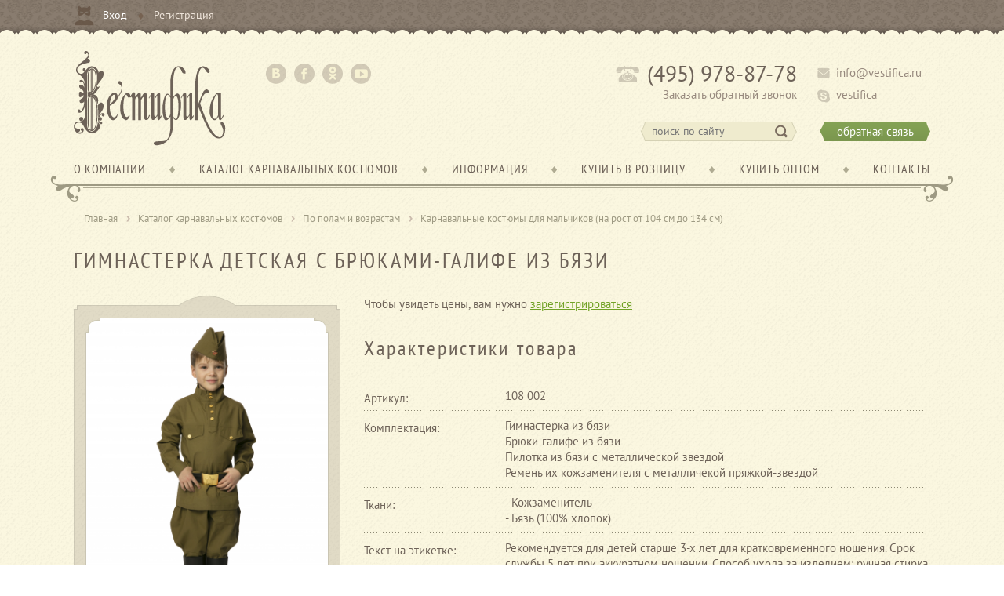

--- FILE ---
content_type: text/html; charset=UTF-8
request_url: https://www.vestifica.ru/katalog-karnavalnykh-kostyumov/po_polam_i_vozrastam/dlya_malchikov_104-134_sm/gimnasterka_s_galife_byaz_detskaya/
body_size: 27867
content:
<!DOCTYPE html PUBLIC "-//W3C//DTD XHTML 1.0 Transitional//EN" "http://www.w3.org/TR/xhtml1/DTD/xhtml1-transitional.dtd">
<html xmlns="http://www.w3.org/1999/xhtml">
<head>
<meta http-equiv="Content-Type" content="text/html; charset=utf-8" />
<meta name='yandex-verification' content='7267c5326738fd81' />
<title>Карнавальные костюмы Вестифика оптом от производителя</title>
<link rel="icon" href="/favicon.ico" type="image/x-icon" />
<meta http-equiv="Content-Type" content="text/html; charset=UTF-8" />
<meta name="keywords" content="гимнастерка с галифе оптом" />
<meta name="description" content="В комплект гимнастерка с галифе входит гимнастерка време ВОВ, брюки-галифе, пилотка с настоящей металлической звездой, пояс их кожзаменителя с настоящей пряжкой." />
<link href="/bitrix/js/ui/design-tokens/dist/ui.design-tokens.min.css?173444676423463" type="text/css"  rel="stylesheet" />
<link href="/bitrix/js/ui/fonts/opensans/ui.font.opensans.min.css?17051747262320" type="text/css"  rel="stylesheet" />
<link href="/bitrix/js/main/popup/dist/main.popup.bundle.min.css?175491899128056" type="text/css"  rel="stylesheet" />
<link href="/bitrix/js/fileman/light_editor/light_editor.min.css?165703007812750" type="text/css"  rel="stylesheet" />
<link href="/bitrix/templates/.default/components/nbsmedia/catalog.element/template1/style.css?150754494632" type="text/css"  rel="stylesheet" />
<link href="/bitrix/templates/.default/components/bitrix/system.pagenavigation/.default/style.css?15075449461405" type="text/css"  rel="stylesheet" />
<link href="/bitrix/templates/.default/components/nbsmedia/catalog.section/subitemsMeasuring/style.css?1507544946105" type="text/css"  rel="stylesheet" />
<link href="/bitrix/templates/.default/components/nbsmedia/catalog.section/relatedCatList/style.css?1507544946105" type="text/css"  rel="stylesheet" />
<link href="/bitrix/templates/.default/components/nbsmedia/catalog.section/lastViewedCatList/style.css?1507544946105" type="text/css"  rel="stylesheet" />
<link href="/bitrix/panel/main/popup.min.css?170517478020774" type="text/css"  rel="stylesheet" />
<link href="/bitrix/templates/.default/components/bitrix/photogallery.detail.comment/articleComments/style.css?1507544946105" type="text/css"  rel="stylesheet" />
<link href="/bitrix/templates/.default/components/bitrix/system.pagenavigation/modern/style.css?15075449461405" type="text/css"  rel="stylesheet" />
<link href="/bitrix/templates/.default/components/bitrix/forum.topic.reviews/.default/style.css?150754494617920" type="text/css"  rel="stylesheet" />
<link href="/bitrix/templates/.default/components/bitrix/rating.vote/like/style.css?15075449462254" type="text/css"  rel="stylesheet" />
<link href="/bitrix/templates/.default/components/bitrix/breadcrumb/chain/style.css?1507544946947" type="text/css"  data-template-style="true"  rel="stylesheet" />
<script>if(!window.BX)window.BX={};if(!window.BX.message)window.BX.message=function(mess){if(typeof mess==='object'){for(let i in mess) {BX.message[i]=mess[i];} return true;}};</script>
<script>(window.BX||top.BX).message({"pull_server_enabled":"N","pull_config_timestamp":0,"shared_worker_allowed":"Y","pull_guest_mode":"N","pull_guest_user_id":0,"pull_worker_mtime":1754918953});(window.BX||top.BX).message({"PULL_OLD_REVISION":"Для продолжения корректной работы с сайтом необходимо перезагрузить страницу."});</script>
<script>(window.BX||top.BX).message({"JS_CORE_LOADING":"Загрузка...","JS_CORE_NO_DATA":"- Нет данных -","JS_CORE_WINDOW_CLOSE":"Закрыть","JS_CORE_WINDOW_EXPAND":"Развернуть","JS_CORE_WINDOW_NARROW":"Свернуть в окно","JS_CORE_WINDOW_SAVE":"Сохранить","JS_CORE_WINDOW_CANCEL":"Отменить","JS_CORE_WINDOW_CONTINUE":"Продолжить","JS_CORE_H":"ч","JS_CORE_M":"м","JS_CORE_S":"с","JSADM_AI_HIDE_EXTRA":"Скрыть лишние","JSADM_AI_ALL_NOTIF":"Показать все","JSADM_AUTH_REQ":"Требуется авторизация!","JS_CORE_WINDOW_AUTH":"Войти","JS_CORE_IMAGE_FULL":"Полный размер"});</script>

<script src="/bitrix/js/main/core/core.min.js?1754919078229643"></script>

<script>BX.Runtime.registerExtension({"name":"main.core","namespace":"BX","loaded":true});</script>
<script>BX.setJSList(["\/bitrix\/js\/main\/core\/core_ajax.js","\/bitrix\/js\/main\/core\/core_promise.js","\/bitrix\/js\/main\/polyfill\/promise\/js\/promise.js","\/bitrix\/js\/main\/loadext\/loadext.js","\/bitrix\/js\/main\/loadext\/extension.js","\/bitrix\/js\/main\/polyfill\/promise\/js\/promise.js","\/bitrix\/js\/main\/polyfill\/find\/js\/find.js","\/bitrix\/js\/main\/polyfill\/includes\/js\/includes.js","\/bitrix\/js\/main\/polyfill\/matches\/js\/matches.js","\/bitrix\/js\/ui\/polyfill\/closest\/js\/closest.js","\/bitrix\/js\/main\/polyfill\/fill\/main.polyfill.fill.js","\/bitrix\/js\/main\/polyfill\/find\/js\/find.js","\/bitrix\/js\/main\/polyfill\/matches\/js\/matches.js","\/bitrix\/js\/main\/polyfill\/core\/dist\/polyfill.bundle.js","\/bitrix\/js\/main\/core\/core.js","\/bitrix\/js\/main\/polyfill\/intersectionobserver\/js\/intersectionobserver.js","\/bitrix\/js\/main\/lazyload\/dist\/lazyload.bundle.js","\/bitrix\/js\/main\/polyfill\/core\/dist\/polyfill.bundle.js","\/bitrix\/js\/main\/parambag\/dist\/parambag.bundle.js"]);
</script>
<script>BX.Runtime.registerExtension({"name":"ui.design-tokens","namespace":"window","loaded":true});</script>
<script>BX.Runtime.registerExtension({"name":"ui.fonts.opensans","namespace":"window","loaded":true});</script>
<script>BX.Runtime.registerExtension({"name":"main.popup","namespace":"BX.Main","loaded":true});</script>
<script>BX.Runtime.registerExtension({"name":"popup","namespace":"window","loaded":true});</script>
<script>BX.Runtime.registerExtension({"name":"main.pageobject","namespace":"BX","loaded":true});</script>
<script>(window.BX||top.BX).message({"JS_CORE_LOADING":"Загрузка...","JS_CORE_NO_DATA":"- Нет данных -","JS_CORE_WINDOW_CLOSE":"Закрыть","JS_CORE_WINDOW_EXPAND":"Развернуть","JS_CORE_WINDOW_NARROW":"Свернуть в окно","JS_CORE_WINDOW_SAVE":"Сохранить","JS_CORE_WINDOW_CANCEL":"Отменить","JS_CORE_WINDOW_CONTINUE":"Продолжить","JS_CORE_H":"ч","JS_CORE_M":"м","JS_CORE_S":"с","JSADM_AI_HIDE_EXTRA":"Скрыть лишние","JSADM_AI_ALL_NOTIF":"Показать все","JSADM_AUTH_REQ":"Требуется авторизация!","JS_CORE_WINDOW_AUTH":"Войти","JS_CORE_IMAGE_FULL":"Полный размер"});</script>
<script>BX.Runtime.registerExtension({"name":"window","namespace":"window","loaded":true});</script>
<script>BX.Runtime.registerExtension({"name":"fx","namespace":"window","loaded":true});</script>
<script bxrunfirst>LHE_MESS = window.LHE_MESS = {'Image':'Изображение','Video':'Видео','ImageSizing':'Размеры (Ш х В)'}; (window.BX||top.BX).message({'CreateLink':'Ссылка','EditLink':'Редактировать ссылку','DialogSave':'Сохранить','DialogCancel':'Отменить','DialogClose':'Закрыть','Width':'Ширина','Height':'Высота','Source':'Режим HTML-кода','BBSource':'Режим BB-Code','On':'включено','Off':'выключено','Anchor':'Якорь','DeleteLink':'Удалить ссылку','Image':'Изображение','EditImage':'Редактировать изображение','SpecialChar':'Вставить спецсимвол','Bold':'Жирный','Italic':'Курсив','Underline':'Подчеркнутый','Strike':'Зачеркнутый','RemoveFormat':'Удалить форматирование','InsertHr':'Вставить горизонтальный разделитель','JustifyLeft':'По левому краю','JustifyCenter':'По центру','JustifyRight':'По правому краю','JustifyFull':'По ширине','Outdent':'Уменьшить отступ','Indent':'Увеличить отступ','OrderedList':'Нумерованный список','UnorderedList':'Список с маркерами','InsertTable':'Таблица','SmileList':'Смайлы','HeaderList':'Формат','FontList':'Шрифт','FontSizeList':'Размер шрифта','BackColor':'Цвет фона','ForeColor':'Цвет шрифта','Video':'Видео','InsertVideo':'Вставить видео','EditVideo':'Редактировать видео','VideoProps':'Параметры видео','VideoPath':'Путь к видеофайлу','VideoPreviewPath':'Путь к рисунку предпросмотра','VideoAutoplay':'Автоматически начать проигрывать','VideoVolume':'Уровень громкости','LinkProps':'Параметры ссылки','LinkText':'Текст ссылки','LinkHref':'Адрес ссылки','LinkTitle':'Всплывающая подсказка','LinkTarget':'Открыть ссылку в ','LinkTarget_def':'- не указывать - ','LinkTarget_blank':'новом окне','LinkTarget_parent':'родительском окне','LinkTarget_self':'этом окне','LinkTarget_top':'самом наружном','AnchorProps':'Параметры якоря','AnchorName':'Название якоря','ImageProps':'Параметры изображения','ImageSrc':'Путь к изображению','ImageTitle':'Всплывающая подсказка','ImgAlign':'Выравнивание','ImgAlignTop':'по верхней границе','ImgAlignRight':'справа','ImgAlignBottom':'по нижней границе','ImgAlignLeft':'слева','ImgAlignMiddle':'по центру','ImageSizing':'Размеры (Ш х В)','ImageSaveProp':'Сохранять пропорции','ImagePreview':'Предпросмотр','Normal':'Обычный','Heading':'Заголовок','Preformatted':'Преформатирован','DefaultColor':'По умолчанию','DragFloatingToolbar':'Панель инструментов','Quote':'Оформление текста в виде цитаты','InsertCode':'Оформление текста в виде кода','InsertCut':'Оформление текста предпросмотра','Translit':'Перекодировка транслит/латиница','CutTitle':'Ограничение текста предпросмотра','TableRows':'Строк','TableCols':'Столбцов','TableModel':'Макет','ListItems':'Элементы списка','AddLI':'Добавить пункт','AddLITitle':'Добавить пункт в список (Enter)','DelListItem':'Удалить пункт из списка','ResizerTitle':'Изменить размер','CodeDel':'Нажмите (Shift + Del) чтобы удалить весь фрагмент кода','OnPasteProcessing':'Идет обработка вставленного текста...'});</script>
<script>(window.BX||top.BX).message({"LANGUAGE_ID":"ru","FORMAT_DATE":"DD.MM.YYYY","FORMAT_DATETIME":"DD.MM.YYYY HH:MI:SS","COOKIE_PREFIX":"BITRIX_SM","SERVER_TZ_OFFSET":"10800","UTF_MODE":"Y","SITE_ID":"s1","SITE_DIR":"\/","USER_ID":"","SERVER_TIME":1768664031,"USER_TZ_OFFSET":0,"USER_TZ_AUTO":"Y","bitrix_sessid":"a9259d27a0397958428fff52fefacb1a"});</script>


<script src="/bitrix/js/pull/protobuf/protobuf.min.js?165778321876433"></script>
<script src="/bitrix/js/pull/protobuf/model.min.js?165778321814190"></script>
<script src="/bitrix/js/main/core/core_promise.min.js?16570959672490"></script>
<script src="/bitrix/js/rest/client/rest.client.min.js?16577846299240"></script>
<script src="/bitrix/js/pull/client/pull.client.min.js?175491895349849"></script>
<script src="/bitrix/js/main/popup/dist/main.popup.bundle.min.js?175491907866986"></script>
<script src="/bitrix/js/main/pageobject/dist/pageobject.bundle.min.js?1754919078531"></script>
<script src="/bitrix/js/main/core/core_window.min.js?173444627476324"></script>
<script src="/bitrix/js/main/core/core_fx.min.js?15075449469768"></script>
<script src="/bitrix/js/fileman/light_editor/le_dialogs.js?150754494630956"></script>
<script src="/bitrix/js/fileman/light_editor/le_controls.min.js?165778471318502"></script>
<script src="/bitrix/js/fileman/light_editor/le_toolbarbuttons.min.js?173444655028331"></script>
<script src="/bitrix/js/fileman/light_editor/le_core.min.js?170517488351511"></script>


<script src="/bitrix/templates/.default/components/bitrix/menu/topMenu/script.js?1507544946469"></script>
<script src="/bitrix/templates/.default/components/bitrix/menu/bottomMenu/script.js?1507544946469"></script>
<script>new Image().src='https://vestifica.ru/bitrix/spread.php?s=QklUUklYX1NNX0xHV19TQjEBczoyOiI5OSI7ATE3OTk3NjgwMzEBLwEBAQI%3D&k=3f745ace20674c4568114a73ef5d5384';
</script>



<link rel="stylesheet" href="/css/fonts.css" type="text/css">
<link rel="stylesheet" href="/css/style.css" type="text/css">
<link rel="stylesheet" href="/css/menu.css" type="text/css">
<link rel="stylesheet" href="/css/feedback.css" type="text/css">
<link rel="stylesheet" href="/css/fancySelect.css" type="text/css">
<link rel="stylesheet" href="/css/jcarousel.css" type="text/css" />
<link rel="stylesheet" type="text/css" href="/css/jquery.fileupload.css">
<link rel="stylesheet" href="/css/multizoom.css" type="text/css" />
<link rel="stylesheet" href="/css/tooltip.css" type="text/css" />

<script type="text/javascript" src="/js/jquery-1.11.1.js"></script>
<script src="/js/jquery.easing.1.3.js" type="text/javascript"></script>
<script src="/js/fancySelect.js" type="text/javascript"></script>
<script type="text/javascript" src="/js/jquery.elevatezoom.js"></script>
<script type="text/javascript" src="/js/jquery.jcarousel.min.js"></script>
<script type="text/javascript" src="/js/jcarousel.js"></script>
<script type="text/javascript" src="http://api-maps.yandex.ru/2.0-stable/?load=package.full&lang=ru-RU"></script>

<script>
$(document).ready(function() {
	$('.f_sel').fancySelect();
	
});
</script>


<script type="text/javascript" src="/js/jquery.ui.widget.js"></script>
<script type="text/javascript" src="/js/jquery.iframe-transport.js"></script>
<script type="text/javascript" src="/js/jquery.fileupload.js"></script>
<script type="text/javascript" src="/js/main.js"></script>

<script type="text/javascript" src="/js/multizoom.js"></script>
<script type="text/javascript" src="/js/tooltip.js"></script>
<script type="text/javascript" src="/js/spinners/spinners.js"></script>
<script src="/js/lightview.js" type="text/javascript"></script>
<link href="/css/lightview/lightview.css" type="text/css" rel="stylesheet">

<script type="text/javascript" src="//vk.com/js/api/openapi.js?115"></script>
<script type="text/javascript">
  VK.init({apiId: 4561324, onlyWidgets: true});
</script>

</head>

<body>

<!-- Yandex.Metrika counter -->
<script type="text/javascript">
(function (d, w, c) {
    (w[c] = w[c] || []).push(function() {
        try {
            w.yaCounter11165306 = new Ya.Metrika({id:11165306,
                    webvisor:true,
                    clickmap:true,
                    trackLinks:true,
                    accurateTrackBounce:true});
        } catch(e) { }
    });

    var n = d.getElementsByTagName("script")[0],
        s = d.createElement("script"),
        f = function () { n.parentNode.insertBefore(s, n); };
    s.type = "text/javascript";
    s.async = true;
    s.src = (d.location.protocol == "https:" ? "https:" : "http:") + "//mc.yandex.ru/metrika/watch.js";

    if (w.opera == "[object Opera]") {
        d.addEventListener("DOMContentLoaded", f, false);
    } else { f(); }
})(document, window, "yandex_metrika_callbacks");
</script>
<noscript><div><img src="//mc.yandex.ru/watch/11165306" style="position:absolute; left:-9999px;" alt="" /></div></noscript>
<!-- /Yandex.Metrika counter -->

<script>
  (function(i,s,o,g,r,a,m){i['GoogleAnalyticsObject']=r;i[r]=i[r]||function(){
  (i[r].q=i[r].q||[]).push(arguments)},i[r].l=1*new Date();a=s.createElement(o),
  m=s.getElementsByTagName(o)[0];a.async=1;a.src=g;m.parentNode.insertBefore(a,m)
  })(window,document,'script','//www.google-analytics.com/analytics.js','ga');

  ga('create', 'UA-56633405-1', 'auto');
  ga('send', 'pageview');

</script>

<div id="fb-root"></div>
<script>(function(d, s, id) {
  var js, fjs = d.getElementsByTagName(s)[0];
  if (d.getElementById(id)) return;
  js = d.createElement(s); js.id = id;
  js.src = "//connect.facebook.net/ru_RU/sdk.js#xfbml=1&version=v2.0";
  fjs.parentNode.insertBefore(js, fjs);
}(document, 'script', 'facebook-jssdk'));</script>


 <div class="wrap">
 <!-- -->
 <div class="top_block">
  <div class="pdd">
   <div class="container">
   
      

    
	        
        <div class="login">
         <a href="javascript:void(0)" id="authButton" class="enter_hi">Вход</a>
         <a href="/kupit-optom/registratsiya-optovogo-klienta/" class="reg_out">Регистрация</a>
        </div>
        
        
            <div class="contact_form" id="loginForm">
				<a class="close closeForm" href="javascript:void(0)" onclick="closeAuth()">×</a>
              <div class="login_form_content">
                
                                
                <form method="post" target="_top" action="/katalog-karnavalnykh-kostyumov/po_polam_i_vozrastam/dlya_malchikov_104-134_sm/gimnasterka_s_galife_byaz_detskaya/?login=yes&amp;CODE=po_polam_i_vozrastam%2Fdlya_malchikov_104-134_sm%2Fgimnasterka_s_galife_byaz_detskaya%2F">
                                    <input type="hidden" name="backurl" value="/katalog-karnavalnykh-kostyumov/po_polam_i_vozrastam/dlya_malchikov_104-134_sm/gimnasterka_s_galife_byaz_detskaya/?CODE=po_polam_i_vozrastam%2Fdlya_malchikov_104-134_sm%2Fgimnasterka_s_galife_byaz_detskaya%2F" />
                                                    <input type="hidden" name="AUTH_FORM" value="Y" />
                    <input type="hidden" name="TYPE" value="AUTH" />
                    
                    <label>Логин:</label>
                    <div class="form_field" style="float:right;"><div><input class="field" type="text" name="USER_LOGIN" maxlength="50" value="" /></div></div>
                    <div class="clear"></div>
                    <label>Пароль:</label>
                    <div class="form_field" style="float:right;"><div><input class="field" type="password" name="USER_PASSWORD" maxlength="50" /></div></div>
                    <div class="clear"></div>
                                        <div style="float:left;"><input  class="check" type="checkbox" id="USER_REMEMBER_frm" name="USER_REMEMBER" value="Y" />&nbsp;Запомнить</div>
                                        <div style="float:right; white-space:nowrap;"><a href="/auth/?forgot_password=yes">Забыли пароль?</a></div>
                    <div class="clear"></div>
                                        
                    <div class="form_btn" style="width:80px; margin-left:55px; margin-top:10px;"><div><input class="l_btn" type="submit" name="Login" value="Войти" /></div></div>
                 <div class="clear"></div>
                </form>
             </div>
             <div class="login_form_bottom"></div>
            </div>
         
       
	  
   </div>
  </div> 
 </div>
 <!-- -->
 <div class="header_block pdd">
  <div class="container">
   
   <a href="/" class="logo"><img src="/img/logo.png" /></a>
   
   <div class="social">
	 <a href="http://vk.com/vestifica" class="vk" target="_blank"></a>
	 <a href="http://www.facebook.com/vestifica.ru" class="fb" target="_blank"></a>
	 <a href="http://www.odnoklassniki.ru/vestifica" class="ok" target="_blank"></a>
         <a href="http://www.youtube.com/channel/UCmZTpy2Or6lh-Tbbx4So4Sw" class="yt" target="_blank"></a>
	</div>
	
	<div class="phone">(495) 978-87-78</div>
	
	<a href="javascript:void(0)" class="call_order">Заказать обратный звонок</a>
    

	
	 <div class="block ajaxform" id="call_order">
	 <div class="contact_form">
        <a class="close closeForm" href="javascript:void(0)" onclick="closeCallOrder()">×</a>
            
	  <form action="/call_order.php">
	   <input type="text" class="field bg_text" name="name" value="" style="width:240px;" placeholder="Ваше имя"/>
	   <div class="clear"></div>
	   <input type="text" class="field left bg_text" name="code" value="" style="width:40px; margin-right:12px;" placeholder="Код"/>
	   <input type="text" class="field left bg_text" name="phone" value="" style="width:180px;" placeholder="Телефон"/>
	   <div class="clear"></div>
	   <p>Оставьте номер - мы перезвоним в ближайшее время</p>
	   <input class="l_btn" type="submit" value="Отправить" onclick="yaCounter11165306.reachGoal('CallOrderForm');" style="display:block; margin:auto; ;" />
       <div class="clear"></div>
	  </form>
	 </div>
	 </div>
     
    
	<a href="mailto:info@vestifica.ru" class="email">info@vestifica.ru</a>
	<a href="skype:vestifica?call" class="skype">vestifica</a>
	<div class="search">
	 <form action="/poisk/">
	  <input type="text" class="s_field" name="q" placeholder="поиск по сайту" />
	  <input type="submit" class="s_btn" value="" />
	 </form>
	</div>
	<a href="javascript:void(0)" class="feedback btn">обратная связь</a>
    

	
	 <div class="block ajaxform" id="feedback">
	 <div class="contact_form">
     	        <a class="close closeForm" href="javascript:void(0)" onclick="closeFeedback()">×</a>
            
	  <form action="/feedback.php">
	   <input type="text" class="field bg_text" name="name" value="" style="width:240px;" placeholder="Ваше имя"/>
	   <div class="clear"></div>
	   <input type="text" class="field left bg_text" name="email" value="" style="width:240px; margin-right:12px;" placeholder="E-Mail"/>
       <div class="clear"></div>
	   <input type="text" class="field left bg_text" name="phone" value="" style="width:240px; margin-right:12px;" placeholder="Телефон"/>
       <div class="clear"></div>
       <textarea class="text_area bg_text" name="message" rows="10" style="width:240px; background-image:url(/img/fb_message.gif)" placeholder="Сообщение"></textarea>
	   <div class="clear"></div>
       
              <input type="hidden" name="captcha_sid" value="00265b3742c73458ed966e0d3a7877b3">
      <img src="/bitrix/tools/captcha.php?captcha_sid=00265b3742c73458ed966e0d3a7877b3" style="margin:0 0 10px 24px;">
	   <input type="text" class="field bg_text" name="captcha_word" style="width:240px;" placeholder="Код с картинки"/>
	   <div class="clear"></div>
       
	   <input class="l_btn" type="submit" value="Отправить" onclick="yaCounter11165306.reachGoal('FeedbackForm');" style="display:block; margin:auto; float:none;" />
       <div class="clear"></div>
	  </form>
	 </div>
	 </div>
     
  </div>
 </div>
 <!-- -->
 <div class="menu_block pdd">
  <div class="container">
  
	   

   <div class="menu_wrap">
    <ul id="horizontal-multilevel-menu">

	
		
	
	
					<li  class="single_ul"><a href="/o-kompanii/" class="root-item"><span>О компании</span></a>
				<ul>
		
	
	
	
		
	
	
		
							<li><a href="/o-kompanii/istoriya-kompanii-tseli-zadachi-missiya/">История компании, цели, задачи, миссия</a></li>
			
		
	
	
	
		
	
	
		
							<li><a href="/o-kompanii/foto-predpriyatiya/">Фото предприятия</a></li>
			
		
	
	
	
		
	
	
		
							<li><a href="/o-kompanii/foto-otzyvy/">Фото отзывы</a></li>
			
		
	
	
	
		
	
	
		
							<li><a href="/o-kompanii/tvorcheskaya-masterskaya/">Творческая мастерская</a></li>
			
		
	
	
	
		
	
	
		
							<li><a href="/o-kompanii/vakansii/">Вакансии</a></li>
			
		
	
	
	
		
	
	
		
							<li><a href="/o-kompanii/ishchem-podryadchikov/">Ищем подрядчиков</a></li>
			
		
	
	
	
		
	
	
		
							<li><a href="/kontakty/">Контакты</a></li>
			
		
	
	
	
		
			</ul></li>				<li class="m_divider"></li>
			
	
					<li  class="multi_ul"><a href="/katalog-karnavalnykh-kostyumov/" class="root-item"><span>Каталог карнавальных костюмов</span></a>
				<ul>
		
	
	
	
		
	
	
					<li><a href="/katalog-karnavalnykh-kostyumov/po_polam_i_vozrastam/" class="parent">По полам и возрастам</a>
				<ul>
		
	
	
	
		
	
	
		
							<li><a href="/katalog-karnavalnykh-kostyumov/po_polam_i_vozrastam/mugskie_vse_razmery/">МУЖСКИЕ (все размеры)</a></li>
			
		
	
	
	
		
	
	
		
							<li class="item-selected"><a href="/katalog-karnavalnykh-kostyumov/po_polam_i_vozrastam/dlya_malchikov_104-134_sm/">Для мальчиков (104-134 см)</a></li>
			
		
	
	
	
		
	
	
		
							<li><a href="/katalog-karnavalnykh-kostyumov/po_polam_i_vozrastam/dlya_yunoshey_140-158_sm/">Для юношей (140-158 см)</a></li>
			
		
	
	
	
		
	
	
		
							<li><a href="/katalog-karnavalnykh-kostyumov/po_polam_i_vozrastam/dlya_mugchin_164-186_sm/">Для мужчин (164-186 см)</a></li>
			
		
	
	
	
		
	
	
		
							<li><a href="/katalog-karnavalnykh-kostyumov/po_polam_i_vozrastam/genskie_vse_razmery/">ЖЕНСКИЕ (все размеры)</a></li>
			
		
	
	
	
		
	
	
		
							<li><a href="/katalog-karnavalnykh-kostyumov/po_polam_i_vozrastam/dlya_devochek__104-134_sm/">Для девочек  (104-134 см)</a></li>
			
		
	
	
	
		
	
	
		
							<li><a href="/katalog-karnavalnykh-kostyumov/po_polam_i_vozrastam/dlya_devushek_140-158_sm/">Для девушек (140-158 см)</a></li>
			
		
	
	
	
		
	
	
		
							<li><a href="/katalog-karnavalnykh-kostyumov/po_polam_i_vozrastam/dlya_genshchin_164-182_sm/">Для женщин (164-182 см)</a></li>
			
		
	
	
	
		
			</ul></li>			
	
					<li><a href="/katalog-karnavalnykh-kostyumov/po_artikulam/" class="parent">По артикулам</a>
				<ul>
		
	
	
	
		
	
	
		
							<li><a href="/katalog-karnavalnykh-kostyumov/po_artikulam/novinki_2023/">НОВИНКИ 2023</a></li>
			
		
	
	
	
		
	
	
		
							<li><a href="/katalog-karnavalnykh-kostyumov/po_artikulam/101_mugskie_dlya_malchikov/">101. Мужские, для мальчиков</a></li>
			
		
	
	
	
		
	
	
		
							<li><a href="/katalog-karnavalnykh-kostyumov/po_artikulam/102_genskie_dlya_devochek/">102. Женские, для девочек</a></li>
			
		
	
	
	
		
	
	
		
							<li><a href="/katalog-karnavalnykh-kostyumov/po_artikulam/103_kostyumy_givotnyh/">103. Костюмы животных</a></li>
			
		
	
	
	
		
	
	
		
							<li><a href="/katalog-karnavalnykh-kostyumov/po_artikulam/104_novogodnie_kostyumy/">104. Новогодние костюмы</a></li>
			
		
	
	
	
		
	
	
		
							<li><a href="/katalog-karnavalnykh-kostyumov/po_artikulam/105_kostyumy_na_hellouin/">105. Костюмы на Хэллоуин</a></li>
			
		
	
	
	
		
	
	
		
							<li><a href="/katalog-karnavalnykh-kostyumov/po_artikulam/106_kostyumy_rasteniy_tsvetov/">106. Костюмы растений, цветов</a></li>
			
		
	
	
	
		
	
	
		
							<li><a href="/katalog-karnavalnykh-kostyumov/po_artikulam/107_professii_uniforma/">107. Профессии, униформа</a></li>
			
		
	
	
	
		
	
	
		
							<li><a href="/katalog-karnavalnykh-kostyumov/po_artikulam/108_gimnasterki_voennye/">108. Гимнастерки, военные</a></li>
			
		
	
	
	
		
	
	
		
							<li><a href="/katalog-karnavalnykh-kostyumov/po_artikulam/109_dlya_malyshey/">109. Для малышей</a></li>
			
		
	
	
	
		
	
	
		
							<li><a href="/katalog-karnavalnykh-kostyumov/po_artikulam/200_naryadnye_platya/">200. Нарядные платья</a></li>
			
		
	
	
	
		
	
	
		
							<li><a href="/katalog-karnavalnykh-kostyumov/po_artikulam/300_fatinovye_yubki-pachki/">300. Фатиновые юбки-пачки</a></li>
			
		
	
	
	
		
	
	
		
							<li><a href="/katalog-karnavalnykh-kostyumov/po_artikulam/400_igrovye_i_rolevye_kostyumy/">400. Игровые и ролевые костюмы</a></li>
			
		
	
	
	
		
	
	
		
							<li><a href="/katalog-karnavalnykh-kostyumov/po_artikulam/500_kigurumi/">500. Кигуруми</a></li>
			
		
	
	
	
		
	
	
		
							<li><a href="/katalog-karnavalnykh-kostyumov/po_artikulam/arhiv_snyatye_s_proizvodstva/">АРХИВ (снятые с производства)</a></li>
			
		
	
	
	
		
			</ul></li>			
	
					<li><a href="/katalog-karnavalnykh-kostyumov/po_prazdnikam_ganram/" class="parent">По праздникам, жанрам</a>
				<ul>
		
	
	
	
		
	
	
		
							<li><a href="/katalog-karnavalnykh-kostyumov/po_ganram/fei_vinks_winx_winxclub/">Феи Винкс WINX (WINXCLUB)</a></li>
			
		
	
	
	
		
	
	
		
							<li><a href="/katalog-karnavalnykh-kostyumov/po_prazdnikam_ganram/kostyumy_skazochnyh_personagey/">Костюмы сказочных персонажей</a></li>
			
		
	
	
	
		
	
	
		
							<li><a href="/katalog-karnavalnykh-kostyumov/po_prazdnikam_ganram/russkie_narodnye_kostyumy/">Русские народные костюмы</a></li>
			
		
	
	
	
		
	
	
		
							<li><a href="/katalog-karnavalnykh-kostyumov/po_prazdnikam_ganram/kostyumy_narodov_mira/">Костюмы народов мира</a></li>
			
		
	
	
	
		
	
	
		
							<li><a href="/katalog-karnavalnykh-kostyumov/po_prazdnikam_ganram/istoricheskie_kostyumy/">Исторические костюмы</a></li>
			
		
	
	
	
		
	
	
		
							<li><a href="/katalog-karnavalnykh-kostyumov/po_prazdnikam_ganram/kostyumy_dlya_detskogo_sada/">Костюмы для Детского сада</a></li>
			
		
	
	
	
		
	
	
		
							<li><a href="/katalog-karnavalnykh-kostyumov/po_prazdnikam_ganram/kostyumy_na_maslenitsu/">Костюмы на Масленицу</a></li>
			
		
	
	
	
		
	
	
		
							<li><a href="/katalog-karnavalnykh-kostyumov/po_prazdnikam_ganram/kostyumy_dlya_vzroslyh_vecherinok/">Костюмы для взрослых вечеринок</a></li>
			
		
	
	
	
		
	
	
		
							<li><a href="/katalog-karnavalnykh-kostyumov/po_prazdnikam_ganram/kostyumy_ko_dnyu_pobedy_23_fevralya/">Костюмы ко Дню Победы, 23 февраля</a></li>
			
		
	
	
	
		
	
	
		
							<li><a href="/katalog-karnavalnykh-kostyumov/po_prazdnikam_ganram/kostyumy_na_prazdnik_urogaya/">Костюмы на Праздник Урожая</a></li>
			
		
	
	
	
		
	
	
		
							<li><a href="/katalog-karnavalnykh-kostyumov/po_prazdnikam_ganram/forma_sssr_na_posledniy_zvonok_vypusknoy/">Форма СССР на Последний звонок, Выпускной</a></li>
			
		
	
	
	
		
			</ul></li>			
	
					<li><a href="/katalog-karnavalnykh-kostyumov/po_razmeram/" class="parent">По размерам</a>
				<ul>
		
	
	
	
		
	
	
		
							<li><a href="/katalog-karnavalnykh-kostyumov/po_razmeram/074-080/">074-080</a></li>
			
		
	
	
	
		
	
	
		
							<li><a href="/katalog-karnavalnykh-kostyumov/po_razmeram/080-086/">080-086</a></li>
			
		
	
	
	
		
	
	
		
							<li><a href="/katalog-karnavalnykh-kostyumov/po_razmeram/086-092/">086-092</a></li>
			
		
	
	
	
		
	
	
		
							<li><a href="/katalog-karnavalnykh-kostyumov/po_razmeram/098-104/">098-104</a></li>
			
		
	
	
	
		
	
	
		
							<li><a href="/katalog-karnavalnykh-kostyumov/po_razmeram/104-110/">104-110</a></li>
			
		
	
	
	
		
	
	
		
							<li><a href="/katalog-karnavalnykh-kostyumov/po_razmeram/116-122/">116-122</a></li>
			
		
	
	
	
		
	
	
		
							<li><a href="/katalog-karnavalnykh-kostyumov/po_razmeram/128-134/">128-134</a></li>
			
		
	
	
	
		
	
	
		
							<li><a href="/katalog-karnavalnykh-kostyumov/po_razmeram/140-146/">140-146</a></li>
			
		
	
	
	
		
	
	
		
							<li><a href="/katalog-karnavalnykh-kostyumov/po_razmeram/152-158/">152-158</a></li>
			
		
	
	
	
		
	
	
		
							<li><a href="/katalog-karnavalnykh-kostyumov/po_razmeram/164-170/">164-170</a></li>
			
		
	
	
	
		
	
	
		
							<li><a href="/katalog-karnavalnykh-kostyumov/po_razmeram/170-176/">170-176</a></li>
			
		
	
	
	
		
	
	
		
							<li><a href="/katalog-karnavalnykh-kostyumov/po_razmeram/176-182/">176-182</a></li>
			
		
	
	
	
		
			</ul></li></ul></li>				<li class="m_divider"></li>
			
	
					<li  class="single_ul"><a href="/informatsiya/" class="root-item"><span>Информация</span></a>
				<ul>
		
	
	
	
		
	
	
		
							<li><a href="/informatsiya/novosti/">Новости</a></li>
			
		
	
	
	
		
	
	
		
							<li><a href="/informatsiya/tablitsa-razmerov/">Таблица размеров</a></li>
			
		
	
	
	
		
	
	
		
							<li><a href="/informatsiya/stati/">Статьи</a></li>
			
		
	
	
	
		
	
	
		
							<li><a href="/informatsiya/sovety-po-ukhodu-za-izdeliyami/">Советы по уходу за изделиями</a></li>
			
		
	
	
	
		
	
	
		
							<li><a href="/informatsiya/sertifikaty/">Сертификаты</a></li>
			
		
	
	
	
		
	
	
		
							<li><a href="/informatsiya/chasto-zadavaemye-voprosy/">Часто задаваемые вопросы</a></li>
			
		
	
	
	
		
	
	
		
							<li><a href="/informatsiya/partnery/">Партнеры</a></li>
			
		
	
	
	
		
	
	
		
							<li><a href="/informatsiya/korporativnym-klientam/">Корпоративным клиентам</a></li>
			
		
	
	
	
		
	
	
		
							<li><a href="/informatsiya/kostyum-na-zakaz/">Костюм на заказ</a></li>
			
		
	
	
	
		
			</ul></li>				<li class="m_divider"></li>
			
	
		
							<li><a href="/kupit-v-roznitsu/" class="root-item"><span>Купить в розницу</span></a></li>
				<li class="m_divider"></li>			
		
	
	
	
		
	
	
					<li  class="single_ul"><a href="/kupit-optom/" class="root-item"><span>Купить оптом</span></a>
				<ul>
		
	
	
	
		
	
	
		
							<li><a href="/kupit-optom/usloviya-dlya-optovykh-klientov/">Условия для оптовых клиентов</a></li>
			
		
	
	
	
		
	
	
		
							<li><a href="/kupit-optom/oferta/">Оферта</a></li>
			
		
	
	
	
		
	
	
		
							<li><a href="/kupit-optom/usloviya-dostavki/">Условия доставки</a></li>
			
		
	
	
	
		
	
	
		
							<li><a href="/kupit-optom/usloviya-obmena-i-vozvrata/">Условия обмена и возврата</a></li>
			
		
	
	
	
		
	
	
		
							<li><a href="/kupit-optom/registratsiya-optovogo-klienta/">Регистрация оптового клиента</a></li>
			
		
	
	
	
		
	
	
		
							<li><a href="" class="denied" title="Доступ запрещен"><span>Оформление заказа</span></a></li>
			
		
	
	
	
		
			</ul></li>				<li class="m_divider"></li>
			
	
		
							<li><a href="/kontakty/" class="root-item"><span>Контакты</span></a></li>
							
		
	
	


	  </ul>
     </div>
   
   
   
   <div class="menu_hr"></div>
   
  </div>
 </div>
 <!-- -->
 

 <div class="content_block pdd">
  <div class="container work_area">

   	<div class="breadcrumbs"><a href="/" title="Главная">Главная</a><a href="/katalog-karnavalnykh-kostyumov/" title="Каталог карнавальных костюмов">Каталог карнавальных костюмов</a><a href="/katalog-karnavalnykh-kostyumov/po_polam_i_vozrastam/" title="По полам и возрастам">По полам и возрастам</a><a href="/katalog-karnavalnykh-kostyumov/po_polam_i_vozrastam/dlya_malchikov_104-134_sm/" title="Карнавальные костюмы для мальчиков (на рост от 104 см до 134 см)">Карнавальные костюмы для мальчиков (на рост от 104 см до 134 см)</a><div class="clear"></div></div>   
      
   <h1><span>Гимнастерка детская с брюками-галифе из бязи</span></h1>
   
   
   
   <div class="detail_left_col hit">
    
	<div class="list_item item_pics">
	 <div class="l_top"></div>
	 <div class="l_content">
	  <div class="picture"><div><img src="/previews/330x440_inner_crop_d41d8cd98f00b204e9800998ecf8427e/2776.png" id="zoom_03"  data-zoom-image="/previews/990x1320_outer_nocrop_d41d8cd98f00b204e9800998ecf8427e/2776.png" /></div></div>
	  <div class="previews horizontal" id="gallery_01">
	   <a href="#" class="jcarousel-control-prev"></a>
       <div class="jcarousel">
        <ul>
		 
	   <li><a href="#" class="elevatezoom-gallery active" data-update="" data-image="/previews/330x440_inner_crop_d41d8cd98f00b204e9800998ecf8427e/2776.png" data-zoom-image="/previews/990x1320_outer_nocrop_d41d8cd98f00b204e9800998ecf8427e/2776.png"><img src="/previews/75x100_inner_crop_d41d8cd98f00b204e9800998ecf8427e/2776.png" /></a></li>
	     
	   <li><a href="#" class="elevatezoom-gallery active" data-update="" data-image="/previews/330x440_inner_crop_d41d8cd98f00b204e9800998ecf8427e/2778.png" data-zoom-image="/previews/3066x4088_outer_nocrop_d41d8cd98f00b204e9800998ecf8427e/2778.png"><img src="/previews/75x100_inner_crop_d41d8cd98f00b204e9800998ecf8427e/2778.png" /></a></li>
	     
	   <li><a href="#" class="elevatezoom-gallery active" data-update="" data-image="/previews/330x440_inner_crop_d41d8cd98f00b204e9800998ecf8427e/2779.png" data-zoom-image="/previews/2871x3828_outer_nocrop_d41d8cd98f00b204e9800998ecf8427e/2779.png"><img src="/previews/75x100_inner_crop_d41d8cd98f00b204e9800998ecf8427e/2779.png" /></a></li>
	    		</ul> 
       </div>
	   <a href="#" class="jcarousel-control-next"></a>
	  </div>

                   <div class="video_preview horizontal">
	   <a href="#" class="jcarousel-control-prev"></a>
           <div class="jcarousel">
            <ul>
                          	     <li><a href="http://www.youtube.com/embed/wG_ZLpJS1Pg" class="lightview"><span></span><img src="/previewsFile/260x145_inner_crop_d41d8cd98f00b204e9800998ecf8427e/8147661d3b28cc90570758fabdb4f528.png" /></a></li>
             	     
	    </ul> 
           </div>
	   <a href="#" class="jcarousel-control-next"></a>
	  </div>
          
	 </div>
	 <div class="l_bottom"></div>
   </div>
    
<script type="text/javascript">
$(document).ready(function () {
	$("#zoom_03").elevateZoom({constrainType:"height", gallery:'gallery_01', cursor: 'pointer', galleryActiveClass: "active", imageCrossfade: true});
	$("#zoom_03").bind("click", function(e) {
		var ez = $('#zoom_03').data('elevateZoom');
		Lightview.show(ez.getCurrentImage());
		return false;
	});
}); 

</script>	  	
	
   </div>

      <div class="detail_right_col logged_out hit">
	  
	  
	  	<!--'start_frame_cache_If0HzG'-->	  	    <!--'end_frame_cache_If0HzG'-->    
	<div class="clear"></div>
	  <!-- -->
      <!--'start_frame_cache_tbbVBJ'-->	  
<p>Чтобы увидеть цены, вам нужно <a href="/kupit-optom/registratsiya-optovogo-klienta/">зарегистрироваться</a></p>

<!--'end_frame_cache_tbbVBJ'-->
	  <!-- -->

    <h2>Характеристики товара</h2>
    <div class="item_features wide">
	 	 <div class="feature">
	  <span class="f_name">Артикул:</span>
	                  <span class="f_value">108 002</span>
      	  <div class="clear"></div>
	 </div>
	 	 <div class="feature">
	  <span class="f_name">Комплектация:</span>
	                  <span class="f_value">Гимнастерка из бязи
<br>Брюки-галифе из бязи
<br>Пилотка из бязи с металлической звездой
<br>Ремень их кожзаменителя с металличекой пряжкой-звездой</span>
      	  <div class="clear"></div>
	 </div>
	 	 <div class="feature">
	  <span class="f_name">Ткани:</span>
	                                  <span class="f_value"> - Кожзаменитель<br> - Бязь (100% хлопок)</span>
            	  <div class="clear"></div>
	 </div>
	 	 <div class="feature">
	  <span class="f_name">Текст на этикетке:</span>
	                  <span class="f_value">Рекомендуется для детей старше 3-х лет для кратковременного ношения. Срок службы 5 лет при аккуратном ношении. Способ ухода за изделием: ручная стирка при температуре 30 С° с применением нейтральных моющих средств. Не отжимать. Не сушить в машине. Гладить при низкой температуре.</span>
      	  <div class="clear"></div>
	 </div>
	 	 <p>&nbsp;</p>
	 <p><ul>
	<li>
	<p>
		 В комплект входит рубашка, брюки-галифе, пояс из кожзама с металлической пряжкой и пилотка с металлической звездой, максимально приближенной к оригиналу.&nbsp;
	</p>
 </li>
	<li>
	<p>
		 Комплект выполнен из тонкой и рыхлой хлопчатобумажной ткани - бязи (100% хлопок). Этот материал устойчив к износу и при правильной эксплуатации сохраняет первоначальный внешний вид на протяжении долгого времени. Является натуральным и экологичным, обладает отличными гигроскопическими качествами. Материал очень комфортен для тела. В случае, если Вы ищите комплект, максимально приближенный к оригинальному, рекомендуем отдать предпочтения изделия из нашего ассортимента, выполненным из более плотных хлопчатобумажных тканей - саржи и диагонали.
	</p>
 </li>
	<li>
	<p>
		 Мы гарантируем отличное качество пошива, на наших изделиях все строчки ровные.
	</p>
 </li>
	<li>
	<p>
		 ВНИМАНИЕ: барабанные сушка и отжим&nbsp; запрещены, бережная ручная стирка при 30 градусах , гладить во влажном состоянии и досушивать на плечиках, использовать только нейтральные средства для стирки цветных тканей, не отбеливать
	</p>
 </li>
</ul>
<p>
	 Размерная сетка соответствует указанному промежуточному размеру. При небольшом росте и достаточной полноте рекомендуем отдать предпочтение изделию на размер больше. При выборе размера обращайте внимание на следующие параметры:
</p>
<p>
	 Гимнастерка
</p>
<ul>
	<li>
	<p>
		 размер 28, рост 104-110: длина изделия 48 см, ширина изделия 40 см, длина рукава 38 см
	</p>
 </li>
	<li>
	<p>
		 размер 30, рост 116-122: длина изделия 52 см, ширина изделия 42 см, длина рукава 43 см
	</p>
 </li>
	<li>
	<p>
		 размер 32-34, рост 128-134: длина изделия 56 см, ширина изделия 45 см, длина рукава 48 см
	</p>
 </li>
</ul>
<p>
	 Брюки-галифе
</p>
<ul>
	<li>
	<p>
		 размер 28, рост 104-110: длина по внешнему шву 61 см, длина по внутреннему шву 40 см, длина по талии ПО (резинка) 26-32 см, ширина по бедрам ПО 49 см.&nbsp;&nbsp;
	</p>
 </li>
	<li>
	<p>
		 размер 30, рост 116-122: длина по внешнему шву 68 см, длина по внутреннему шву 45 см, длина по талии ПО (резинка) 28-34 см, ширина по бедрам ПО 53 см.
	</p>
 </li>
	<li>
	<p>
		 размер 32-34, рост 128-134: длина по внешнему шву 75 см, длина по внутреннему шву 51 см, длина по талии ПО (резинка) 30-37 см, ширина по бедрам ПО 56 см.
	</p>
 </li>
</ul>
 <br>
<p>
	 Удобный фасон рубашки и брюк не сковывает движения. Гимнастерка прямого силуэта украшена на груди лацканами и пуговицами золотого цвета. Брюки-галифе максимально комфортны для тела. Шаровары или брюки-галифе, собранные по талии на резинку, по ступне фиксируются резинкой. Пояс из кожзама снабжен металлической пряжкой, которая удобно фиксирует изделие на талии. Манжеты и передняя часть гимнастерки застегиваются на пуговицы. Пилотка комфортно держится на голове. Рекомендуем дополнить комплект имитацией сапог и вещмешком из нашей коллекции, которые можно приобрести отдельно.&nbsp; Комплект выполнен в насыщенном цвете хаки.
</p>
 <br>
<p>
	 Военный костюм солдата прекрасно подойдет и в качестве подарка на День Победы, и для праздников 23 февраля и 9 мая. Комплект детской военной формы является отличным решением для военно-патриотических постановок и народных шествий в рамках проекта Бессмертный полк.&nbsp;
</p>
<p>
	 Сделано в России.
</p>
 <br>
 <br></p>
    <p style="margin-bottom:10px;"><a class="big_more" href="/kupit-optom/usloviya-dostavki/">Условия доставки товара</a></p>
	<div class="hr_line"></div>
    <div style="padding:0px 10px 10px 0;">
     <div id="vk_like" style="float:left"></div>
     <div class="fb-like" data-href="http://vestifica.ru/katalog-karnavalnykh-kostyumov/po_polam_i_vozrastam/dlya_malchikov_104-134_sm/gimnasterka_s_galife_byaz_detskaya/" data-layout="button_count" data-action="like" data-show-faces="true" data-share="true" style="float:left"></div>
     <div id="ok_shareWidget" style="float:left; margin:0 0 0 40px"></div>
     <div class="clear"></div>

<script type="text/javascript">
VK.Widgets.Like("vk_like", {type: "button"}, 99);
</script>

<script>
!function (d, id, did, st) {
  var js = d.createElement("script");
  js.src = "http://connect.ok.ru/connect.js";
  js.onload = js.onreadystatechange = function () {
  if (!this.readyState || this.readyState == "loaded" || this.readyState == "complete") {
    if (!this.executed) {
      this.executed = true;
      setTimeout(function () {
        OK.CONNECT.insertShareWidget(id,did,st);
      }, 0);
    }
  }};
  d.documentElement.appendChild(js);
}(document,"ok_shareWidget",document.URL,"{width:170,height:30,st:'rounded',sz:20,ck:3}");
</script>

      </div>

	
	</div>

	<div class="clear"></div>

	  <!-- -->
 </div>
<div class="clear"></div>

    
 



   
   <div class="clear"></div>
   


<div class="divider"><span></span></div>
 



<h2><span>С этим товаром покупают</span></h2>

<div class="small_list">
	   <div class="list_item hoverable">
         <a href="/katalog-karnavalnykh-kostyumov/po_polam_i_vozrastam/dlya_genshchin_164-182_sm/gimnasterka_s_yubkoy_byaz_vzroslaya/" class="detail_link tooltiped" title="<h5>Артикул:</h5> <p>108 003</p> <h5>Комплектация:</h5> <p>Гимнастерка из бязи <br>Пилотка из бязи со звездой <br>Ремень из кожзаменителя с металлической звездой <br>Юбка из бязи</p> <h5>Ткани:</h5> <p>Бязь (100% хлопок), Кожзаменитель</p>"></a>
	 <div class="l_top"></div>
	 <div class="l_content">
          <h3>Гимнастерка с юбкой (бязь) взрослая</h3>
          <div class="picture"><div><img src="/previews/230x331_outer_crop_d41d8cd98f00b204e9800998ecf8427e/2849.png"  /></div></div>
          <div class="art"><span>Артикул</span> 108 003</div>
                    <div class="details"><a href="/katalog-karnavalnykh-kostyumov/po_polam_i_vozrastam/dlya_genshchin_164-182_sm/gimnasterka_s_yubkoy_byaz_vzroslaya/" class="btn">подробнее</a></div>
	 </div>
	 <div class="l_bottom"></div>
   </div>
	   <div class="list_item hoverable hit">
         <a href="/katalog-karnavalnykh-kostyumov/po_polam_i_vozrastam/dlya_malchikov_104-134_sm/pilotka/" class="detail_link tooltiped" title="<h5>Артикул:</h5> <p>108 004</p> <h5>Комплектация:</h5> <p>Пилотка со звездой</p> <h5>Ткани:</h5> <p>Саржа (100% хлопок)</p>"></a>
	 <div class="l_top"></div>
	 <div class="l_content">
          <h3>Пилотка</h3>
          <div class="picture"><div><img src="/previews/230x331_outer_crop_d41d8cd98f00b204e9800998ecf8427e/504.png"  /></div></div>
          <div class="art"><span>Артикул</span> 108 004</div>
                    <div class="details"><a href="/katalog-karnavalnykh-kostyumov/po_polam_i_vozrastam/dlya_malchikov_104-134_sm/pilotka/" class="btn">подробнее</a></div>
	 </div>
	 <div class="l_bottom"></div>
   </div>
	   <div class="list_item hoverable">
         <a href="/katalog-karnavalnykh-kostyumov/po_artikulam/108_gimnasterki_voennye/veshchmeshok_voennyy/" class="detail_link tooltiped" title="<h5>Артикул:</h5> <p>108 010</p> <h5>Комплектация:</h5> <p>Вещмешок</p> <h5>Ткани:</h5> <p>Бязь (100% хлопок)</p>"></a>
	 <div class="l_top"></div>
	 <div class="l_content">
          <h3>Вещмешок военный</h3>
          <div class="picture"><div><img src="/previews/230x331_outer_crop_d41d8cd98f00b204e9800998ecf8427e/3875.png"  /></div></div>
          <div class="art"><span>Артикул</span> 108 010</div>
                    <div class="details"><a href="/katalog-karnavalnykh-kostyumov/po_artikulam/108_gimnasterki_voennye/veshchmeshok_voennyy/" class="btn">подробнее</a></div>
	 </div>
	 <div class="l_bottom"></div>
   </div>
	   <div class="list_item hoverable">
         <a href="/katalog-karnavalnykh-kostyumov/po_artikulam/108_gimnasterki_voennye/georgievskaya_lenta/" class="detail_link tooltiped" title="<h5>Артикул:</h5> <p>108 011</p> <h5>Комплектация:</h5> <p>Лента</p> <h5>Ткани:</h5> <p>Жаккард (100% полиэстер)</p>"></a>
	 <div class="l_top"></div>
	 <div class="l_content">
          <h3>Георгиевская лента</h3>
          <div class="picture"><div><img src="/previews/230x331_outer_crop_d41d8cd98f00b204e9800998ecf8427e/890.png"  /></div></div>
          <div class="art"><span>Артикул</span> 108 011</div>
                    <div class="details"><a href="/katalog-karnavalnykh-kostyumov/po_artikulam/108_gimnasterki_voennye/georgievskaya_lenta/" class="btn">подробнее</a></div>
	 </div>
	 <div class="l_bottom"></div>
   </div>
	   <div class="list_item hoverable">
         <a href="/katalog-karnavalnykh-kostyumov/po_ganram/gimnasterki_kostyumy_voennyh/sapogi_voennye_imitatsiya/" class="detail_link tooltiped" title="<h5>Артикул:</h5> <p>108 014</p> <h5>Комплектация:</h5> <p>Имитация кирзовых сапог</p> <h5>Ткани:</h5> <p>Кожзаменитель</p>"></a>
	 <div class="l_top"></div>
	 <div class="l_content">
          <h3>Сапоги военные (имитация)</h3>
          <div class="picture"><div><img src="/previews/230x331_outer_crop_d41d8cd98f00b204e9800998ecf8427e/866.png"  /></div></div>
          <div class="art"><span>Артикул</span> 108 014</div>
                    <div class="details"><a href="/katalog-karnavalnykh-kostyumov/po_ganram/gimnasterki_kostyumy_voennyh/sapogi_voennye_imitatsiya/" class="btn">подробнее</a></div>
	 </div>
	 <div class="l_bottom"></div>
   </div>
<div class="clear"></div>
</div>



        
        
     




<h2>Последние просмотренные товары</h2>

<div class="small_list">


	   <div class="list_item hoverable" id="bx_2227975196_15949">
         <a href="/katalog-karnavalnykh-kostyumov/mylo_ruchnoy_raboty_rybka_k_pennomu_2_mylo_ruchnoy_raboty_rybka_k_pennomu_2/" class="detail_link tooltiped" title="<h5>Артикул:</h5> <p></p> <h5>Комплектация:</h5> <p></p> <h5>Ткани:</h5> <p>Стрейч-бархат (95% полиэстер, 5% эластан)</p>"></a>
	 <div class="l_top"></div>
	 <div class="l_content">
          <h3>Мыло ручной работы &quot;Рыбка к пенному&quot; 2 (Мыло ручной работы &quot;Рыбка к пенному&quot; 2)</h3>
          <div class="picture"><div><img src=""  /></div></div>
          <div class="art"><span>Артикул</span> </div>
                    <div class="details"><a href="/katalog-karnavalnykh-kostyumov/mylo_ruchnoy_raboty_rybka_k_pennomu_2_mylo_ruchnoy_raboty_rybka_k_pennomu_2/" class="btn">подробнее</a></div>
	 </div>
	 <div class="l_bottom"></div>
   </div>
	   <div class="list_item hoverable" id="bx_2227975196_15676">
         <a href="/katalog-karnavalnykh-kostyumov/mylo_ruchnoy_raboty_rybka_k_pennomu_universalnyy_raznotsvetnyy/" class="detail_link tooltiped" title="<h5>Артикул:</h5> <p></p> <h5>Комплектация:</h5> <p></p> <h5>Ткани:</h5> <p>Стрейч-бархат (95% полиэстер, 5% эластан)</p>"></a>
	 <div class="l_top"></div>
	 <div class="l_content">
          <h3>Мыло ручной работы &quot;Рыбка к пенному&quot; (универсальный, разноцветный)</h3>
          <div class="picture"><div><img src=""  /></div></div>
          <div class="art"><span>Артикул</span> </div>
                    <div class="details"><a href="/katalog-karnavalnykh-kostyumov/mylo_ruchnoy_raboty_rybka_k_pennomu_universalnyy_raznotsvetnyy/" class="btn">подробнее</a></div>
	 </div>
	 <div class="l_bottom"></div>
   </div>
	   <div class="list_item hoverable" id="bx_2227975196_18545">
         <a href="/katalog-karnavalnykh-kostyumov/dogdevik_temno-siniy_oksford/" class="detail_link tooltiped" title="<h5>Артикул:</h5> <p>270 002</p> <h5>Комплектация:</h5> <p>Дождевик</p> <h5>Ткани:</h5> <p>Стрейч-бархат (95% полиэстер, 5% эластан)</p>"></a>
	 <div class="l_top"></div>
	 <div class="l_content">
          <h3>Дождевик темно-синий (оксфорд)</h3>
          <div class="picture"><div><img src="/previews/230x331_inner_crop_d41d8cd98f00b204e9800998ecf8427e/4345.png"  /></div></div>
          <div class="art"><span>Артикул</span> 270 002</div>
                    <div class="details"><a href="/katalog-karnavalnykh-kostyumov/dogdevik_temno-siniy_oksford/" class="btn">подробнее</a></div>
	 </div>
	 <div class="l_bottom"></div>
   </div>
	   <div class="list_item hoverable" id="bx_2227975196_18544">
         <a href="/katalog-karnavalnykh-kostyumov/shapochka_drakosha_siniy/" class="detail_link tooltiped" title="<h5>Артикул:</h5> <p>103 205</p> <h5>Комплектация:</h5> <p>шапка</p> <h5>Ткани:</h5> <p>Габардин (100% полиэстер)</p>"></a>
	 <div class="l_top"></div>
	 <div class="l_content">
          <h3>Шапочка Дракоша синий</h3>
          <div class="picture"><div><img src="/previews/230x331_inner_crop_d41d8cd98f00b204e9800998ecf8427e/4333.png"  /></div></div>
          <div class="art"><span>Артикул</span> 103 205</div>
                    <div class="details"><a href="/katalog-karnavalnykh-kostyumov/shapochka_drakosha_siniy/" class="btn">подробнее</a></div>
	 </div>
	 <div class="l_bottom"></div>
   </div>
	   <div class="list_item hoverable" id="bx_2227975196_18543">
         <a href="/katalog-karnavalnykh-kostyumov/shapochka_drakosha_krasnyy/" class="detail_link tooltiped" title="<h5>Артикул:</h5> <p>103 204</p> <h5>Комплектация:</h5> <p></p> <h5>Ткани:</h5> <p>Габардин (100% полиэстер)</p>"></a>
	 <div class="l_top"></div>
	 <div class="l_content">
          <h3>Шапочка Дракоша красный</h3>
          <div class="picture"><div><img src="/previews/230x331_inner_crop_d41d8cd98f00b204e9800998ecf8427e/4331.png"  /></div></div>
          <div class="art"><span>Артикул</span> 103 204</div>
                    <div class="details"><a href="/katalog-karnavalnykh-kostyumov/shapochka_drakosha_krasnyy/" class="btn">подробнее</a></div>
	 </div>
	 <div class="l_bottom"></div>
   </div>
<div class="clear"></div>
</div>



    
    <div class="divider"><span></span></div>
    <h2>Комментарии</h2>
    
     

<div id="photo_comments">
<script type="text/javascript">
var smallEngLettersReg = new Array(/e'/g, /ch/g, /sh/g, /yo/g, /jo/g, /zh/g, /yu/g, /ju/g, /ya/g, /ja/g, /a/g, /b/g, /v/g, /g/g, /d/g, /e/g, /z/g, /i/g, /j/g, /k/g, /l/g, /m/g, /n/g, /o/g, /p/g, /r/g, /s/g, /t/g, /u/g, /f/g, /h/g, /c/g, /w/g, /~/g, /y/g, /'/g);
var smallRusLetters = new Array("э", "ч", "ш", "ё", "ё", "ж", "ю", "ю", "я", "я", "а", "б", "в", "г", "д", "е", "з", "и", "й", "к", "л", "м", "н", "о", "п", "р", "с", "т", "у", "ф", "х", "ц", "щ", "ъ", "ы", "ь");

var capitEngLettersReg = new Array(
	/Ch/g, /Sh/g, 
	/Yo/g, /Zh/g, 
	/Yu/g, /Ya/g, 
	/E'/g, /CH/g, /SH/g, /YO/g, /JO/g, /ZH/g, /YU/g, /JU/g, /YA/g, /JA/g, /A/g, /B/g, /V/g, /G/g, /D/g, /E/g, /Z/g, /I/g, /J/g, /K/g, /L/g, /M/g, /N/g, /O/g, /P/g, /R/g, /S/g, /T/g, /U/g, /F/g, /H/g, /C/g, /W/g, /Y/g);
var capitRusLetters = new Array(
	"Ч", "Ш",
	"Ё", "Ж",
	"Ю", "Я",
	"Э", "Ч", "Ш", "Ё", "Ё", "Ж", "Ю", "Ю", "\Я", "\Я", "А", "Б", "В", "Г", "Д", "Е", "З", "И", "Й", "К", "Л", "М", "Н", "О", "П", "Р", "С", "Т", "У", "Ф", "Х", "Ц", "Щ", "Ы");

var smallRusLettersReg = new Array(/э/g, /ч/g, /ш/g, /ё/g, /ё/g,/ж/g, /ю/g, /ю/g, /я/g, /я/g, /а/g, /б/g, /в/g, /г/g, /д/g, /е/g, /з/g, /и/g, /й/g, /к/g, /л/g, /м/g, /н/g, /о/g, /п/g, /р/g, /с/g, /т/g, /у/g, /ф/g, /х/g, /ц/g, /щ/g, /ъ/g, /ы/g, /ь/g );
var smallEngLetters = new Array("e", "ch", "sh", "yo", "jo", "zh", "yu", "ju", "ya", "ja", "a", "b", "v", "g", "d", "e", "z", "i", "j", "k", "l", "m", "n", "o", "p", "r", "s", "t", "u", "f", "h", "c", "w", "~", "y", "'");

var capitRusLettersReg = new Array(
	/Ч(?=[^А-Я])/g, /Ш(?=[^А-Я])/g, 
	/Ё(?=[^А-Я])/g, /Ж(?=[^А-Я])/g, 
	/Ю(?=[^А-Я])/g, /Я(?=[^А-Я])/g, 
	/Э/g, /Ч/g, /Ш/g, /Ё/g, /Ё/g, /Ж/g, /Ю/g, /Ю/g, /Я/g, /Я/g, /А/g, /Б/g, /В/g, /Г/g, /Д/g, /Е/g, /З/g, /И/g, /Й/g, /К/g, /Л/g, /М/g, /Н/g, /О/g, /П/g, /Р/g, /С/g, /Т/g, /У/g, /Ф/g, /Х/g, /Ц/g, /Щ/g, /Ъ/g, /Ы/g, /Ь/g);
var capitEngLetters = new Array(
	"Ch", "Sh",
	"Yo", "Zh",
	"Yu", "Ya",
	"E", "CH", "SH", "YO", "JO", "ZH", "YU", "JU", "YA", "JA", "A", "B", "V", "G", "D", "E", "Z", "I", "J", "K", "L", "M", "N", "O", "P", "R", "S", "T", "U", "F", "H", "C", "W", "~", "Y", "'");
</script><div class="reviews-block-container reviews-reviews-block-container">
	<div class="reviews-block-outer">
		<div class="reviews-block-inner">
        
        <div class="hr_line" style="margin-bottom:10px;"></div>
	<table cellspacing="0" border="0" class="reviews-post-table reviews-post-first reviews-post-odd " id="message16">
		<thead><tr><td>
							<div class="review-rating rating_vote_graphic">
				<span class="ilike-light"><span class="bx-ilike-button bx-ilike-button-disable" id="bx-ilike-button-FORUM_POST-16-1768664664"><span class="bx-ilike-right-wrap "><span class="bx-ilike-right">0</span></span><span class="bx-ilike-left-wrap" title="Только авторизованные пользователи могут участвовать в голосовании"></span></span><span class="bx-ilike-wrap-block" id="bx-ilike-popup-cont-FORUM_POST-16-1768664664" style="display:none;"><span class="bx-ilike-popup"><span class="bx-ilike-wait"></span></span></span></span>
<script type="text/javascript">
BX.ready(function() {
		if (!window.RatingLike && top.RatingLike)
			RatingLike = top.RatingLike;

		if (typeof(RatingLike) == 'undefined')
			return false;

		RatingLike.Set(
			'FORUM_POST-16-1768664664',
			'FORUM_POST',
			'16',
			'N',
			'0',
			{'LIKE_Y' : 'Больше не нравится', 'LIKE_N' : 'Мне нравится', 'LIKE_D' : 'Это нравится'},
			'light',
			''
		);

		if (typeof(RatingLikePullInit) == 'undefined')
		{
			RatingLikePullInit = true;
			BX.addCustomEvent("onPullEvent-main", function(command,params) {
				if (command == 'rating_vote')
				{
					RatingLike.LiveUpdate(params);
				}
			});
		}


});
</script>			</div>
		<div>
		<a name="message16"></a>
                <span class='message-post-date'>09.09.2014 15:41:58</span>
		<b>Гость</b>

</div>

	</td></tr>
	</thead>
	<tbody>
	<tr><td>
		<div class="reviews-text" id="message_text_16">Да, костюм &nbsp;и правда очень хороший!</div>
	</td></tr>
	<tr class="reviews-actions">
		<td>
		<div class="reviews-post-reply-buttons"><noindex>
						<span class="rating_vote_text">
			<span class="separator"></span>
				<span class="ilike-light"><span class="bx-ilike-button bx-ilike-button-disable" id="bx-ilike-button-FORUM_POST-16-1768664308"><span class="bx-ilike-right-wrap "><span class="bx-ilike-right">0</span></span><span class="bx-ilike-left-wrap" title="Только авторизованные пользователи могут участвовать в голосовании"></span></span><span class="bx-ilike-wrap-block" id="bx-ilike-popup-cont-FORUM_POST-16-1768664308" style="display:none;"><span class="bx-ilike-popup"><span class="bx-ilike-wait"></span></span></span></span>
<script type="text/javascript">
BX.ready(function() {
		if (!window.RatingLike && top.RatingLike)
			RatingLike = top.RatingLike;

		if (typeof(RatingLike) == 'undefined')
			return false;

		RatingLike.Set(
			'FORUM_POST-16-1768664308',
			'FORUM_POST',
			'16',
			'N',
			'0',
			{'LIKE_Y' : 'Больше не нравится', 'LIKE_N' : 'Мне нравится', 'LIKE_D' : 'Это нравится'},
			'light',
			''
		);

		if (typeof(RatingLikePullInit) == 'undefined')
		{
			RatingLikePullInit = true;
			BX.addCustomEvent("onPullEvent-main", function(command,params) {
				if (command == 'rating_vote')
				{
					RatingLike.LiveUpdate(params);
				}
			});
		}


});
</script>			</span>
		</noindex></div>
		</td>
	</tr>
	</tbody>
	</table>
    
    <div class="hr_line" style="margin-bottom:10px;"></div>
	<table cellspacing="0" border="0" class="reviews-post-table reviews-post-even " id="message38">
		<thead><tr><td>
							<div class="review-rating rating_vote_graphic">
				<span class="ilike-light"><span class="bx-ilike-button bx-ilike-button-disable" id="bx-ilike-button-FORUM_POST-38-1768664608"><span class="bx-ilike-right-wrap "><span class="bx-ilike-right">0</span></span><span class="bx-ilike-left-wrap" title="Только авторизованные пользователи могут участвовать в голосовании"></span></span><span class="bx-ilike-wrap-block" id="bx-ilike-popup-cont-FORUM_POST-38-1768664608" style="display:none;"><span class="bx-ilike-popup"><span class="bx-ilike-wait"></span></span></span></span>
<script type="text/javascript">
BX.ready(function() {
		if (!window.RatingLike && top.RatingLike)
			RatingLike = top.RatingLike;

		if (typeof(RatingLike) == 'undefined')
			return false;

		RatingLike.Set(
			'FORUM_POST-38-1768664608',
			'FORUM_POST',
			'38',
			'N',
			'0',
			{'LIKE_Y' : 'Больше не нравится', 'LIKE_N' : 'Мне нравится', 'LIKE_D' : 'Это нравится'},
			'light',
			''
		);

		if (typeof(RatingLikePullInit) == 'undefined')
		{
			RatingLikePullInit = true;
			BX.addCustomEvent("onPullEvent-main", function(command,params) {
				if (command == 'rating_vote')
				{
					RatingLike.LiveUpdate(params);
				}
			});
		}


});
</script>			</div>
		<div>
		<a name="message38"></a>
                <span class='message-post-date'>26.01.2015 16:23:27</span>
		<b>Ирина</b>

</div>

	</td></tr>
	</thead>
	<tbody>
	<tr><td>
		<div class="reviews-text" id="message_text_38">добрый день! подскажите,как заказать этот костюм? С уважением,Ирина.</div>
	</td></tr>
	<tr class="reviews-actions">
		<td>
		<div class="reviews-post-reply-buttons"><noindex>
						<span class="rating_vote_text">
			<span class="separator"></span>
				<span class="ilike-light"><span class="bx-ilike-button bx-ilike-button-disable" id="bx-ilike-button-FORUM_POST-38-1768664573"><span class="bx-ilike-right-wrap "><span class="bx-ilike-right">0</span></span><span class="bx-ilike-left-wrap" title="Только авторизованные пользователи могут участвовать в голосовании"></span></span><span class="bx-ilike-wrap-block" id="bx-ilike-popup-cont-FORUM_POST-38-1768664573" style="display:none;"><span class="bx-ilike-popup"><span class="bx-ilike-wait"></span></span></span></span>
<script type="text/javascript">
BX.ready(function() {
		if (!window.RatingLike && top.RatingLike)
			RatingLike = top.RatingLike;

		if (typeof(RatingLike) == 'undefined')
			return false;

		RatingLike.Set(
			'FORUM_POST-38-1768664573',
			'FORUM_POST',
			'38',
			'N',
			'0',
			{'LIKE_Y' : 'Больше не нравится', 'LIKE_N' : 'Мне нравится', 'LIKE_D' : 'Это нравится'},
			'light',
			''
		);

		if (typeof(RatingLikePullInit) == 'undefined')
		{
			RatingLikePullInit = true;
			BX.addCustomEvent("onPullEvent-main", function(command,params) {
				if (command == 'rating_vote')
				{
					RatingLike.LiveUpdate(params);
				}
			});
		}


});
</script>			</span>
		</noindex></div>
		</td>
	</tr>
	</tbody>
	</table>
    
    <div class="hr_line" style="margin-bottom:10px;"></div>
	<table cellspacing="0" border="0" class="reviews-post-table reviews-post-odd " id="message40">
		<thead><tr><td>
							<div class="review-rating rating_vote_graphic">
				<span class="ilike-light"><span class="bx-ilike-button bx-ilike-button-disable" id="bx-ilike-button-FORUM_POST-40-1768665017"><span class="bx-ilike-right-wrap "><span class="bx-ilike-right">0</span></span><span class="bx-ilike-left-wrap" title="Только авторизованные пользователи могут участвовать в голосовании"></span></span><span class="bx-ilike-wrap-block" id="bx-ilike-popup-cont-FORUM_POST-40-1768665017" style="display:none;"><span class="bx-ilike-popup"><span class="bx-ilike-wait"></span></span></span></span>
<script type="text/javascript">
BX.ready(function() {
		if (!window.RatingLike && top.RatingLike)
			RatingLike = top.RatingLike;

		if (typeof(RatingLike) == 'undefined')
			return false;

		RatingLike.Set(
			'FORUM_POST-40-1768665017',
			'FORUM_POST',
			'40',
			'N',
			'0',
			{'LIKE_Y' : 'Больше не нравится', 'LIKE_N' : 'Мне нравится', 'LIKE_D' : 'Это нравится'},
			'light',
			''
		);

		if (typeof(RatingLikePullInit) == 'undefined')
		{
			RatingLikePullInit = true;
			BX.addCustomEvent("onPullEvent-main", function(command,params) {
				if (command == 'rating_vote')
				{
					RatingLike.LiveUpdate(params);
				}
			});
		}


});
</script>			</div>
		<div>
		<a name="message40"></a>
                <span class='message-post-date'>03.02.2015 15:59:41</span>
		<b>Ирина 1238</b>

</div>

	</td></tr>
	</thead>
	<tbody>
	<tr><td>
		<div class="reviews-text" id="message_text_40">Нам необходимо 10 штук гимнастерки с брюками 128-134 размера артикул 108002; пилотки в количестве 10 штук; костюм Матрос артикул 108-032 14 штук;</div>
	</td></tr>
	<tr class="reviews-actions">
		<td>
		<div class="reviews-post-reply-buttons"><noindex>
						<span class="rating_vote_text">
			<span class="separator"></span>
				<span class="ilike-light"><span class="bx-ilike-button bx-ilike-button-disable" id="bx-ilike-button-FORUM_POST-40-1768664595"><span class="bx-ilike-right-wrap "><span class="bx-ilike-right">0</span></span><span class="bx-ilike-left-wrap" title="Только авторизованные пользователи могут участвовать в голосовании"></span></span><span class="bx-ilike-wrap-block" id="bx-ilike-popup-cont-FORUM_POST-40-1768664595" style="display:none;"><span class="bx-ilike-popup"><span class="bx-ilike-wait"></span></span></span></span>
<script type="text/javascript">
BX.ready(function() {
		if (!window.RatingLike && top.RatingLike)
			RatingLike = top.RatingLike;

		if (typeof(RatingLike) == 'undefined')
			return false;

		RatingLike.Set(
			'FORUM_POST-40-1768664595',
			'FORUM_POST',
			'40',
			'N',
			'0',
			{'LIKE_Y' : 'Больше не нравится', 'LIKE_N' : 'Мне нравится', 'LIKE_D' : 'Это нравится'},
			'light',
			''
		);

		if (typeof(RatingLikePullInit) == 'undefined')
		{
			RatingLikePullInit = true;
			BX.addCustomEvent("onPullEvent-main", function(command,params) {
				if (command == 'rating_vote')
				{
					RatingLike.LiveUpdate(params);
				}
			});
		}


});
</script>			</span>
		</noindex></div>
		</td>
	</tr>
	</tbody>
	</table>
    
    <div class="hr_line" style="margin-bottom:10px;"></div>
	<table cellspacing="0" border="0" class="reviews-post-table reviews-post-even " id="message41">
		<thead><tr><td>
							<div class="review-rating rating_vote_graphic">
				<span class="ilike-light"><span class="bx-ilike-button bx-ilike-button-disable" id="bx-ilike-button-FORUM_POST-41-1768664796"><span class="bx-ilike-right-wrap "><span class="bx-ilike-right">0</span></span><span class="bx-ilike-left-wrap" title="Только авторизованные пользователи могут участвовать в голосовании"></span></span><span class="bx-ilike-wrap-block" id="bx-ilike-popup-cont-FORUM_POST-41-1768664796" style="display:none;"><span class="bx-ilike-popup"><span class="bx-ilike-wait"></span></span></span></span>
<script type="text/javascript">
BX.ready(function() {
		if (!window.RatingLike && top.RatingLike)
			RatingLike = top.RatingLike;

		if (typeof(RatingLike) == 'undefined')
			return false;

		RatingLike.Set(
			'FORUM_POST-41-1768664796',
			'FORUM_POST',
			'41',
			'N',
			'0',
			{'LIKE_Y' : 'Больше не нравится', 'LIKE_N' : 'Мне нравится', 'LIKE_D' : 'Это нравится'},
			'light',
			''
		);

		if (typeof(RatingLikePullInit) == 'undefined')
		{
			RatingLikePullInit = true;
			BX.addCustomEvent("onPullEvent-main", function(command,params) {
				if (command == 'rating_vote')
				{
					RatingLike.LiveUpdate(params);
				}
			});
		}


});
</script>			</div>
		<div>
		<a name="message41"></a>
                <span class='message-post-date'>10.02.2015 19:31:41</span>
		<b>Гость</b>

</div>

	</td></tr>
	</thead>
	<tbody>
	<tr><td>
		<div class="reviews-text" id="message_text_41">мне нужен костюм на рост 80 см, &nbsp; тел.89053772325</div>
	</td></tr>
	<tr class="reviews-actions">
		<td>
		<div class="reviews-post-reply-buttons"><noindex>
						<span class="rating_vote_text">
			<span class="separator"></span>
				<span class="ilike-light"><span class="bx-ilike-button bx-ilike-button-disable" id="bx-ilike-button-FORUM_POST-41-1768664175"><span class="bx-ilike-right-wrap "><span class="bx-ilike-right">0</span></span><span class="bx-ilike-left-wrap" title="Только авторизованные пользователи могут участвовать в голосовании"></span></span><span class="bx-ilike-wrap-block" id="bx-ilike-popup-cont-FORUM_POST-41-1768664175" style="display:none;"><span class="bx-ilike-popup"><span class="bx-ilike-wait"></span></span></span></span>
<script type="text/javascript">
BX.ready(function() {
		if (!window.RatingLike && top.RatingLike)
			RatingLike = top.RatingLike;

		if (typeof(RatingLike) == 'undefined')
			return false;

		RatingLike.Set(
			'FORUM_POST-41-1768664175',
			'FORUM_POST',
			'41',
			'N',
			'0',
			{'LIKE_Y' : 'Больше не нравится', 'LIKE_N' : 'Мне нравится', 'LIKE_D' : 'Это нравится'},
			'light',
			''
		);

		if (typeof(RatingLikePullInit) == 'undefined')
		{
			RatingLikePullInit = true;
			BX.addCustomEvent("onPullEvent-main", function(command,params) {
				if (command == 'rating_vote')
				{
					RatingLike.LiveUpdate(params);
				}
			});
		}


});
</script>			</span>
		</noindex></div>
		</td>
	</tr>
	</tbody>
	</table>
    
    <div class="hr_line" style="margin-bottom:10px;"></div>
	<table cellspacing="0" border="0" class="reviews-post-table reviews-post-odd " id="message44">
		<thead><tr><td>
							<div class="review-rating rating_vote_graphic">
				<span class="ilike-light"><span class="bx-ilike-button bx-ilike-button-disable" id="bx-ilike-button-FORUM_POST-44-1768664605"><span class="bx-ilike-right-wrap "><span class="bx-ilike-right">0</span></span><span class="bx-ilike-left-wrap" title="Только авторизованные пользователи могут участвовать в голосовании"></span></span><span class="bx-ilike-wrap-block" id="bx-ilike-popup-cont-FORUM_POST-44-1768664605" style="display:none;"><span class="bx-ilike-popup"><span class="bx-ilike-wait"></span></span></span></span>
<script type="text/javascript">
BX.ready(function() {
		if (!window.RatingLike && top.RatingLike)
			RatingLike = top.RatingLike;

		if (typeof(RatingLike) == 'undefined')
			return false;

		RatingLike.Set(
			'FORUM_POST-44-1768664605',
			'FORUM_POST',
			'44',
			'N',
			'0',
			{'LIKE_Y' : 'Больше не нравится', 'LIKE_N' : 'Мне нравится', 'LIKE_D' : 'Это нравится'},
			'light',
			''
		);

		if (typeof(RatingLikePullInit) == 'undefined')
		{
			RatingLikePullInit = true;
			BX.addCustomEvent("onPullEvent-main", function(command,params) {
				if (command == 'rating_vote')
				{
					RatingLike.LiveUpdate(params);
				}
			});
		}


});
</script>			</div>
		<div>
		<a name="message44"></a>
                <span class='message-post-date'>21.02.2015 20:01:48</span>
		<b>Гость</b>

</div>

	</td></tr>
	</thead>
	<tbody>
	<tr><td>
		<div class="reviews-text" id="message_text_44">сколько стоить будет самый маленький размер?</div>
	</td></tr>
	<tr class="reviews-actions">
		<td>
		<div class="reviews-post-reply-buttons"><noindex>
						<span class="rating_vote_text">
			<span class="separator"></span>
				<span class="ilike-light"><span class="bx-ilike-button bx-ilike-button-disable" id="bx-ilike-button-FORUM_POST-44-1768665022"><span class="bx-ilike-right-wrap "><span class="bx-ilike-right">0</span></span><span class="bx-ilike-left-wrap" title="Только авторизованные пользователи могут участвовать в голосовании"></span></span><span class="bx-ilike-wrap-block" id="bx-ilike-popup-cont-FORUM_POST-44-1768665022" style="display:none;"><span class="bx-ilike-popup"><span class="bx-ilike-wait"></span></span></span></span>
<script type="text/javascript">
BX.ready(function() {
		if (!window.RatingLike && top.RatingLike)
			RatingLike = top.RatingLike;

		if (typeof(RatingLike) == 'undefined')
			return false;

		RatingLike.Set(
			'FORUM_POST-44-1768665022',
			'FORUM_POST',
			'44',
			'N',
			'0',
			{'LIKE_Y' : 'Больше не нравится', 'LIKE_N' : 'Мне нравится', 'LIKE_D' : 'Это нравится'},
			'light',
			''
		);

		if (typeof(RatingLikePullInit) == 'undefined')
		{
			RatingLikePullInit = true;
			BX.addCustomEvent("onPullEvent-main", function(command,params) {
				if (command == 'rating_vote')
				{
					RatingLike.LiveUpdate(params);
				}
			});
		}


});
</script>			</span>
		</noindex></div>
		</td>
	</tr>
	</tbody>
	</table>
    
    <div class="hr_line" style="margin-bottom:10px;"></div>
	<table cellspacing="0" border="0" class="reviews-post-table reviews-post-even " id="message45">
		<thead><tr><td>
							<div class="review-rating rating_vote_graphic">
				<span class="ilike-light"><span class="bx-ilike-button bx-ilike-button-disable" id="bx-ilike-button-FORUM_POST-45-1768664957"><span class="bx-ilike-right-wrap "><span class="bx-ilike-right">0</span></span><span class="bx-ilike-left-wrap" title="Только авторизованные пользователи могут участвовать в голосовании"></span></span><span class="bx-ilike-wrap-block" id="bx-ilike-popup-cont-FORUM_POST-45-1768664957" style="display:none;"><span class="bx-ilike-popup"><span class="bx-ilike-wait"></span></span></span></span>
<script type="text/javascript">
BX.ready(function() {
		if (!window.RatingLike && top.RatingLike)
			RatingLike = top.RatingLike;

		if (typeof(RatingLike) == 'undefined')
			return false;

		RatingLike.Set(
			'FORUM_POST-45-1768664957',
			'FORUM_POST',
			'45',
			'N',
			'0',
			{'LIKE_Y' : 'Больше не нравится', 'LIKE_N' : 'Мне нравится', 'LIKE_D' : 'Это нравится'},
			'light',
			''
		);

		if (typeof(RatingLikePullInit) == 'undefined')
		{
			RatingLikePullInit = true;
			BX.addCustomEvent("onPullEvent-main", function(command,params) {
				if (command == 'rating_vote')
				{
					RatingLike.LiveUpdate(params);
				}
			});
		}


});
</script>			</div>
		<div>
		<a name="message45"></a>
                <span class='message-post-date'>04.03.2015 16:20:08</span>
		<b>Ольга</b>

</div>

	</td></tr>
	</thead>
	<tbody>
	<tr><td>
		<div class="reviews-text" id="message_text_45">Мне на рост 92 можно заказать костюм?</div>
	</td></tr>
	<tr class="reviews-actions">
		<td>
		<div class="reviews-post-reply-buttons"><noindex>
						<span class="rating_vote_text">
			<span class="separator"></span>
				<span class="ilike-light"><span class="bx-ilike-button bx-ilike-button-disable" id="bx-ilike-button-FORUM_POST-45-1768664414"><span class="bx-ilike-right-wrap "><span class="bx-ilike-right">0</span></span><span class="bx-ilike-left-wrap" title="Только авторизованные пользователи могут участвовать в голосовании"></span></span><span class="bx-ilike-wrap-block" id="bx-ilike-popup-cont-FORUM_POST-45-1768664414" style="display:none;"><span class="bx-ilike-popup"><span class="bx-ilike-wait"></span></span></span></span>
<script type="text/javascript">
BX.ready(function() {
		if (!window.RatingLike && top.RatingLike)
			RatingLike = top.RatingLike;

		if (typeof(RatingLike) == 'undefined')
			return false;

		RatingLike.Set(
			'FORUM_POST-45-1768664414',
			'FORUM_POST',
			'45',
			'N',
			'0',
			{'LIKE_Y' : 'Больше не нравится', 'LIKE_N' : 'Мне нравится', 'LIKE_D' : 'Это нравится'},
			'light',
			''
		);

		if (typeof(RatingLikePullInit) == 'undefined')
		{
			RatingLikePullInit = true;
			BX.addCustomEvent("onPullEvent-main", function(command,params) {
				if (command == 'rating_vote')
				{
					RatingLike.LiveUpdate(params);
				}
			});
		}


});
</script>			</span>
		</noindex></div>
		</td>
	</tr>
	</tbody>
	</table>
    
    <div class="hr_line" style="margin-bottom:10px;"></div>
	<table cellspacing="0" border="0" class="reviews-post-table reviews-post-odd " id="message48">
		<thead><tr><td>
							<div class="review-rating rating_vote_graphic">
				<span class="ilike-light"><span class="bx-ilike-button bx-ilike-button-disable" id="bx-ilike-button-FORUM_POST-48-1768664200"><span class="bx-ilike-right-wrap "><span class="bx-ilike-right">0</span></span><span class="bx-ilike-left-wrap" title="Только авторизованные пользователи могут участвовать в голосовании"></span></span><span class="bx-ilike-wrap-block" id="bx-ilike-popup-cont-FORUM_POST-48-1768664200" style="display:none;"><span class="bx-ilike-popup"><span class="bx-ilike-wait"></span></span></span></span>
<script type="text/javascript">
BX.ready(function() {
		if (!window.RatingLike && top.RatingLike)
			RatingLike = top.RatingLike;

		if (typeof(RatingLike) == 'undefined')
			return false;

		RatingLike.Set(
			'FORUM_POST-48-1768664200',
			'FORUM_POST',
			'48',
			'N',
			'0',
			{'LIKE_Y' : 'Больше не нравится', 'LIKE_N' : 'Мне нравится', 'LIKE_D' : 'Это нравится'},
			'light',
			''
		);

		if (typeof(RatingLikePullInit) == 'undefined')
		{
			RatingLikePullInit = true;
			BX.addCustomEvent("onPullEvent-main", function(command,params) {
				if (command == 'rating_vote')
				{
					RatingLike.LiveUpdate(params);
				}
			});
		}


});
</script>			</div>
		<div>
		<a name="message48"></a>
                <span class='message-post-date'>17.03.2015 10:46:01</span>
		<b>Гость</b>

</div>

	</td></tr>
	</thead>
	<tbody>
	<tr><td>
		<div class="reviews-text" id="message_text_48">цена и размеры?</div>
	</td></tr>
	<tr class="reviews-actions">
		<td>
		<div class="reviews-post-reply-buttons"><noindex>
						<span class="rating_vote_text">
			<span class="separator"></span>
				<span class="ilike-light"><span class="bx-ilike-button bx-ilike-button-disable" id="bx-ilike-button-FORUM_POST-48-1768664064"><span class="bx-ilike-right-wrap "><span class="bx-ilike-right">0</span></span><span class="bx-ilike-left-wrap" title="Только авторизованные пользователи могут участвовать в голосовании"></span></span><span class="bx-ilike-wrap-block" id="bx-ilike-popup-cont-FORUM_POST-48-1768664064" style="display:none;"><span class="bx-ilike-popup"><span class="bx-ilike-wait"></span></span></span></span>
<script type="text/javascript">
BX.ready(function() {
		if (!window.RatingLike && top.RatingLike)
			RatingLike = top.RatingLike;

		if (typeof(RatingLike) == 'undefined')
			return false;

		RatingLike.Set(
			'FORUM_POST-48-1768664064',
			'FORUM_POST',
			'48',
			'N',
			'0',
			{'LIKE_Y' : 'Больше не нравится', 'LIKE_N' : 'Мне нравится', 'LIKE_D' : 'Это нравится'},
			'light',
			''
		);

		if (typeof(RatingLikePullInit) == 'undefined')
		{
			RatingLikePullInit = true;
			BX.addCustomEvent("onPullEvent-main", function(command,params) {
				if (command == 'rating_vote')
				{
					RatingLike.LiveUpdate(params);
				}
			});
		}


});
</script>			</span>
		</noindex></div>
		</td>
	</tr>
	</tbody>
	</table>
    
    <div class="hr_line" style="margin-bottom:10px;"></div>
	<table cellspacing="0" border="0" class="reviews-post-table reviews-post-even " id="message52">
		<thead><tr><td>
							<div class="review-rating rating_vote_graphic">
				<span class="ilike-light"><span class="bx-ilike-button bx-ilike-button-disable" id="bx-ilike-button-FORUM_POST-52-1768664285"><span class="bx-ilike-right-wrap "><span class="bx-ilike-right">0</span></span><span class="bx-ilike-left-wrap" title="Только авторизованные пользователи могут участвовать в голосовании"></span></span><span class="bx-ilike-wrap-block" id="bx-ilike-popup-cont-FORUM_POST-52-1768664285" style="display:none;"><span class="bx-ilike-popup"><span class="bx-ilike-wait"></span></span></span></span>
<script type="text/javascript">
BX.ready(function() {
		if (!window.RatingLike && top.RatingLike)
			RatingLike = top.RatingLike;

		if (typeof(RatingLike) == 'undefined')
			return false;

		RatingLike.Set(
			'FORUM_POST-52-1768664285',
			'FORUM_POST',
			'52',
			'N',
			'0',
			{'LIKE_Y' : 'Больше не нравится', 'LIKE_N' : 'Мне нравится', 'LIKE_D' : 'Это нравится'},
			'light',
			''
		);

		if (typeof(RatingLikePullInit) == 'undefined')
		{
			RatingLikePullInit = true;
			BX.addCustomEvent("onPullEvent-main", function(command,params) {
				if (command == 'rating_vote')
				{
					RatingLike.LiveUpdate(params);
				}
			});
		}


});
</script>			</div>
		<div>
		<a name="message52"></a>
                <span class='message-post-date'>02.04.2015 22:26:44</span>
		<b>Александра</b>

</div>

	</td></tr>
	</thead>
	<tbody>
	<tr><td>
		<div class="reviews-text" id="message_text_52">Сколько будет стоить такой костюмчик на рост 80 см?</div>
	</td></tr>
	<tr class="reviews-actions">
		<td>
		<div class="reviews-post-reply-buttons"><noindex>
						<span class="rating_vote_text">
			<span class="separator"></span>
				<span class="ilike-light"><span class="bx-ilike-button bx-ilike-button-disable" id="bx-ilike-button-FORUM_POST-52-1768664499"><span class="bx-ilike-right-wrap "><span class="bx-ilike-right">0</span></span><span class="bx-ilike-left-wrap" title="Только авторизованные пользователи могут участвовать в голосовании"></span></span><span class="bx-ilike-wrap-block" id="bx-ilike-popup-cont-FORUM_POST-52-1768664499" style="display:none;"><span class="bx-ilike-popup"><span class="bx-ilike-wait"></span></span></span></span>
<script type="text/javascript">
BX.ready(function() {
		if (!window.RatingLike && top.RatingLike)
			RatingLike = top.RatingLike;

		if (typeof(RatingLike) == 'undefined')
			return false;

		RatingLike.Set(
			'FORUM_POST-52-1768664499',
			'FORUM_POST',
			'52',
			'N',
			'0',
			{'LIKE_Y' : 'Больше не нравится', 'LIKE_N' : 'Мне нравится', 'LIKE_D' : 'Это нравится'},
			'light',
			''
		);

		if (typeof(RatingLikePullInit) == 'undefined')
		{
			RatingLikePullInit = true;
			BX.addCustomEvent("onPullEvent-main", function(command,params) {
				if (command == 'rating_vote')
				{
					RatingLike.LiveUpdate(params);
				}
			});
		}


});
</script>			</span>
		</noindex></div>
		</td>
	</tr>
	</tbody>
	</table>
    
    <div class="hr_line" style="margin-bottom:10px;"></div>
	<table cellspacing="0" border="0" class="reviews-post-table reviews-post-odd " id="message56">
		<thead><tr><td>
							<div class="review-rating rating_vote_graphic">
				<span class="ilike-light"><span class="bx-ilike-button bx-ilike-button-disable" id="bx-ilike-button-FORUM_POST-56-1768664677"><span class="bx-ilike-right-wrap "><span class="bx-ilike-right">0</span></span><span class="bx-ilike-left-wrap" title="Только авторизованные пользователи могут участвовать в голосовании"></span></span><span class="bx-ilike-wrap-block" id="bx-ilike-popup-cont-FORUM_POST-56-1768664677" style="display:none;"><span class="bx-ilike-popup"><span class="bx-ilike-wait"></span></span></span></span>
<script type="text/javascript">
BX.ready(function() {
		if (!window.RatingLike && top.RatingLike)
			RatingLike = top.RatingLike;

		if (typeof(RatingLike) == 'undefined')
			return false;

		RatingLike.Set(
			'FORUM_POST-56-1768664677',
			'FORUM_POST',
			'56',
			'N',
			'0',
			{'LIKE_Y' : 'Больше не нравится', 'LIKE_N' : 'Мне нравится', 'LIKE_D' : 'Это нравится'},
			'light',
			''
		);

		if (typeof(RatingLikePullInit) == 'undefined')
		{
			RatingLikePullInit = true;
			BX.addCustomEvent("onPullEvent-main", function(command,params) {
				if (command == 'rating_vote')
				{
					RatingLike.LiveUpdate(params);
				}
			});
		}


});
</script>			</div>
		<div>
		<a name="message56"></a>
                <span class='message-post-date'>08.04.2015 17:03:42</span>
		<b>Екатерина Валерьевна</b>

</div>

	</td></tr>
	</thead>
	<tbody>
	<tr><td>
		<div class="reviews-text" id="message_text_56">заказ 98-3шт</div>
	</td></tr>
	<tr class="reviews-actions">
		<td>
		<div class="reviews-post-reply-buttons"><noindex>
						<span class="rating_vote_text">
			<span class="separator"></span>
				<span class="ilike-light"><span class="bx-ilike-button bx-ilike-button-disable" id="bx-ilike-button-FORUM_POST-56-1768664981"><span class="bx-ilike-right-wrap "><span class="bx-ilike-right">0</span></span><span class="bx-ilike-left-wrap" title="Только авторизованные пользователи могут участвовать в голосовании"></span></span><span class="bx-ilike-wrap-block" id="bx-ilike-popup-cont-FORUM_POST-56-1768664981" style="display:none;"><span class="bx-ilike-popup"><span class="bx-ilike-wait"></span></span></span></span>
<script type="text/javascript">
BX.ready(function() {
		if (!window.RatingLike && top.RatingLike)
			RatingLike = top.RatingLike;

		if (typeof(RatingLike) == 'undefined')
			return false;

		RatingLike.Set(
			'FORUM_POST-56-1768664981',
			'FORUM_POST',
			'56',
			'N',
			'0',
			{'LIKE_Y' : 'Больше не нравится', 'LIKE_N' : 'Мне нравится', 'LIKE_D' : 'Это нравится'},
			'light',
			''
		);

		if (typeof(RatingLikePullInit) == 'undefined')
		{
			RatingLikePullInit = true;
			BX.addCustomEvent("onPullEvent-main", function(command,params) {
				if (command == 'rating_vote')
				{
					RatingLike.LiveUpdate(params);
				}
			});
		}


});
</script>			</span>
		</noindex></div>
		</td>
	</tr>
	</tbody>
	</table>
    
    <div class="hr_line" style="margin-bottom:10px;"></div>
	<table cellspacing="0" border="0" class="reviews-post-table reviews-post-even " id="message60">
		<thead><tr><td>
							<div class="review-rating rating_vote_graphic">
				<span class="ilike-light"><span class="bx-ilike-button bx-ilike-button-disable" id="bx-ilike-button-FORUM_POST-60-1768664529"><span class="bx-ilike-right-wrap "><span class="bx-ilike-right">0</span></span><span class="bx-ilike-left-wrap" title="Только авторизованные пользователи могут участвовать в голосовании"></span></span><span class="bx-ilike-wrap-block" id="bx-ilike-popup-cont-FORUM_POST-60-1768664529" style="display:none;"><span class="bx-ilike-popup"><span class="bx-ilike-wait"></span></span></span></span>
<script type="text/javascript">
BX.ready(function() {
		if (!window.RatingLike && top.RatingLike)
			RatingLike = top.RatingLike;

		if (typeof(RatingLike) == 'undefined')
			return false;

		RatingLike.Set(
			'FORUM_POST-60-1768664529',
			'FORUM_POST',
			'60',
			'N',
			'0',
			{'LIKE_Y' : 'Больше не нравится', 'LIKE_N' : 'Мне нравится', 'LIKE_D' : 'Это нравится'},
			'light',
			''
		);

		if (typeof(RatingLikePullInit) == 'undefined')
		{
			RatingLikePullInit = true;
			BX.addCustomEvent("onPullEvent-main", function(command,params) {
				if (command == 'rating_vote')
				{
					RatingLike.LiveUpdate(params);
				}
			});
		}


});
</script>			</div>
		<div>
		<a name="message60"></a>
                <span class='message-post-date'>10.04.2015 13:19:16</span>
		<b>Марина</b>

</div>

	</td></tr>
	</thead>
	<tbody>
	<tr><td>
		<div class="reviews-text" id="message_text_60">Добрый день. Подскажите, пожалуйста, как познакомиться с вашим прайс -листом? <br />Заранее, спасибо.</div>
	</td></tr>
	<tr class="reviews-actions">
		<td>
		<div class="reviews-post-reply-buttons"><noindex>
						<span class="rating_vote_text">
			<span class="separator"></span>
				<span class="ilike-light"><span class="bx-ilike-button bx-ilike-button-disable" id="bx-ilike-button-FORUM_POST-60-1768664127"><span class="bx-ilike-right-wrap "><span class="bx-ilike-right">0</span></span><span class="bx-ilike-left-wrap" title="Только авторизованные пользователи могут участвовать в голосовании"></span></span><span class="bx-ilike-wrap-block" id="bx-ilike-popup-cont-FORUM_POST-60-1768664127" style="display:none;"><span class="bx-ilike-popup"><span class="bx-ilike-wait"></span></span></span></span>
<script type="text/javascript">
BX.ready(function() {
		if (!window.RatingLike && top.RatingLike)
			RatingLike = top.RatingLike;

		if (typeof(RatingLike) == 'undefined')
			return false;

		RatingLike.Set(
			'FORUM_POST-60-1768664127',
			'FORUM_POST',
			'60',
			'N',
			'0',
			{'LIKE_Y' : 'Больше не нравится', 'LIKE_N' : 'Мне нравится', 'LIKE_D' : 'Это нравится'},
			'light',
			''
		);

		if (typeof(RatingLikePullInit) == 'undefined')
		{
			RatingLikePullInit = true;
			BX.addCustomEvent("onPullEvent-main", function(command,params) {
				if (command == 'rating_vote')
				{
					RatingLike.LiveUpdate(params);
				}
			});
		}


});
</script>			</span>
		</noindex></div>
		</td>
	</tr>
	</tbody>
	</table>
    
    <div class="hr_line" style="margin-bottom:10px;"></div>
	<table cellspacing="0" border="0" class="reviews-post-table reviews-post-odd " id="message63">
		<thead><tr><td>
							<div class="review-rating rating_vote_graphic">
				<span class="ilike-light"><span class="bx-ilike-button bx-ilike-button-disable" id="bx-ilike-button-FORUM_POST-63-1768664439"><span class="bx-ilike-right-wrap "><span class="bx-ilike-right">0</span></span><span class="bx-ilike-left-wrap" title="Только авторизованные пользователи могут участвовать в голосовании"></span></span><span class="bx-ilike-wrap-block" id="bx-ilike-popup-cont-FORUM_POST-63-1768664439" style="display:none;"><span class="bx-ilike-popup"><span class="bx-ilike-wait"></span></span></span></span>
<script type="text/javascript">
BX.ready(function() {
		if (!window.RatingLike && top.RatingLike)
			RatingLike = top.RatingLike;

		if (typeof(RatingLike) == 'undefined')
			return false;

		RatingLike.Set(
			'FORUM_POST-63-1768664439',
			'FORUM_POST',
			'63',
			'N',
			'0',
			{'LIKE_Y' : 'Больше не нравится', 'LIKE_N' : 'Мне нравится', 'LIKE_D' : 'Это нравится'},
			'light',
			''
		);

		if (typeof(RatingLikePullInit) == 'undefined')
		{
			RatingLikePullInit = true;
			BX.addCustomEvent("onPullEvent-main", function(command,params) {
				if (command == 'rating_vote')
				{
					RatingLike.LiveUpdate(params);
				}
			});
		}


});
</script>			</div>
		<div>
		<a name="message63"></a>
                <span class='message-post-date'>23.04.2015 16:59:01</span>
		<b>Гость</b>

</div>

	</td></tr>
	</thead>
	<tbody>
	<tr><td>
		<div class="reviews-text" id="message_text_63">как заказать костюм?</div>
	</td></tr>
	<tr class="reviews-actions">
		<td>
		<div class="reviews-post-reply-buttons"><noindex>
						<span class="rating_vote_text">
			<span class="separator"></span>
				<span class="ilike-light"><span class="bx-ilike-button bx-ilike-button-disable" id="bx-ilike-button-FORUM_POST-63-1768664957"><span class="bx-ilike-right-wrap "><span class="bx-ilike-right">0</span></span><span class="bx-ilike-left-wrap" title="Только авторизованные пользователи могут участвовать в голосовании"></span></span><span class="bx-ilike-wrap-block" id="bx-ilike-popup-cont-FORUM_POST-63-1768664957" style="display:none;"><span class="bx-ilike-popup"><span class="bx-ilike-wait"></span></span></span></span>
<script type="text/javascript">
BX.ready(function() {
		if (!window.RatingLike && top.RatingLike)
			RatingLike = top.RatingLike;

		if (typeof(RatingLike) == 'undefined')
			return false;

		RatingLike.Set(
			'FORUM_POST-63-1768664957',
			'FORUM_POST',
			'63',
			'N',
			'0',
			{'LIKE_Y' : 'Больше не нравится', 'LIKE_N' : 'Мне нравится', 'LIKE_D' : 'Это нравится'},
			'light',
			''
		);

		if (typeof(RatingLikePullInit) == 'undefined')
		{
			RatingLikePullInit = true;
			BX.addCustomEvent("onPullEvent-main", function(command,params) {
				if (command == 'rating_vote')
				{
					RatingLike.LiveUpdate(params);
				}
			});
		}


});
</script>			</span>
		</noindex></div>
		</td>
	</tr>
	</tbody>
	</table>
    
    <div class="hr_line" style="margin-bottom:10px;"></div>
	<table cellspacing="0" border="0" class="reviews-post-table reviews-post-even " id="message65">
		<thead><tr><td>
							<div class="review-rating rating_vote_graphic">
				<span class="ilike-light"><span class="bx-ilike-button bx-ilike-button-disable" id="bx-ilike-button-FORUM_POST-65-1768664944"><span class="bx-ilike-right-wrap "><span class="bx-ilike-right">0</span></span><span class="bx-ilike-left-wrap" title="Только авторизованные пользователи могут участвовать в голосовании"></span></span><span class="bx-ilike-wrap-block" id="bx-ilike-popup-cont-FORUM_POST-65-1768664944" style="display:none;"><span class="bx-ilike-popup"><span class="bx-ilike-wait"></span></span></span></span>
<script type="text/javascript">
BX.ready(function() {
		if (!window.RatingLike && top.RatingLike)
			RatingLike = top.RatingLike;

		if (typeof(RatingLike) == 'undefined')
			return false;

		RatingLike.Set(
			'FORUM_POST-65-1768664944',
			'FORUM_POST',
			'65',
			'N',
			'0',
			{'LIKE_Y' : 'Больше не нравится', 'LIKE_N' : 'Мне нравится', 'LIKE_D' : 'Это нравится'},
			'light',
			''
		);

		if (typeof(RatingLikePullInit) == 'undefined')
		{
			RatingLikePullInit = true;
			BX.addCustomEvent("onPullEvent-main", function(command,params) {
				if (command == 'rating_vote')
				{
					RatingLike.LiveUpdate(params);
				}
			});
		}


});
</script>			</div>
		<div>
		<a name="message65"></a>
                <span class='message-post-date'>14.09.2015 12:51:28</span>
		<b>Елена, ООО &quot;Вестифика&quot;</b>

</div>

	</td></tr>
	</thead>
	<tbody>
	<tr><td>
		<div class="reviews-text" id="message_text_65">Если Вы хотите приобрести костюм в розницу, пожалуйста, обратитесь к нашим партнерам <noindex><a href="http://www.vestifica.ru/kupit-v-roznitsu/" target="_blank" rel="nofollow" >http://www.vestifica.ru/kupit-v-roznitsu/</a></noindex></div>
	</td></tr>
	<tr class="reviews-actions">
		<td>
		<div class="reviews-post-reply-buttons"><noindex>
						<span class="rating_vote_text">
			<span class="separator"></span>
				<span class="ilike-light"><span class="bx-ilike-button bx-ilike-button-disable" id="bx-ilike-button-FORUM_POST-65-1768664810"><span class="bx-ilike-right-wrap "><span class="bx-ilike-right">0</span></span><span class="bx-ilike-left-wrap" title="Только авторизованные пользователи могут участвовать в голосовании"></span></span><span class="bx-ilike-wrap-block" id="bx-ilike-popup-cont-FORUM_POST-65-1768664810" style="display:none;"><span class="bx-ilike-popup"><span class="bx-ilike-wait"></span></span></span></span>
<script type="text/javascript">
BX.ready(function() {
		if (!window.RatingLike && top.RatingLike)
			RatingLike = top.RatingLike;

		if (typeof(RatingLike) == 'undefined')
			return false;

		RatingLike.Set(
			'FORUM_POST-65-1768664810',
			'FORUM_POST',
			'65',
			'N',
			'0',
			{'LIKE_Y' : 'Больше не нравится', 'LIKE_N' : 'Мне нравится', 'LIKE_D' : 'Это нравится'},
			'light',
			''
		);

		if (typeof(RatingLikePullInit) == 'undefined')
		{
			RatingLikePullInit = true;
			BX.addCustomEvent("onPullEvent-main", function(command,params) {
				if (command == 'rating_vote')
				{
					RatingLike.LiveUpdate(params);
				}
			});
		}


});
</script>			</span>
		</noindex></div>
		</td>
	</tr>
	</tbody>
	</table>
    
    <div class="hr_line" style="margin-bottom:10px;"></div>
	<table cellspacing="0" border="0" class="reviews-post-table reviews-post-odd " id="message98">
		<thead><tr><td>
							<div class="review-rating rating_vote_graphic">
				<span class="ilike-light"><span class="bx-ilike-button bx-ilike-button-disable" id="bx-ilike-button-FORUM_POST-98-1768664787"><span class="bx-ilike-right-wrap "><span class="bx-ilike-right">0</span></span><span class="bx-ilike-left-wrap" title="Только авторизованные пользователи могут участвовать в голосовании"></span></span><span class="bx-ilike-wrap-block" id="bx-ilike-popup-cont-FORUM_POST-98-1768664787" style="display:none;"><span class="bx-ilike-popup"><span class="bx-ilike-wait"></span></span></span></span>
<script type="text/javascript">
BX.ready(function() {
		if (!window.RatingLike && top.RatingLike)
			RatingLike = top.RatingLike;

		if (typeof(RatingLike) == 'undefined')
			return false;

		RatingLike.Set(
			'FORUM_POST-98-1768664787',
			'FORUM_POST',
			'98',
			'N',
			'0',
			{'LIKE_Y' : 'Больше не нравится', 'LIKE_N' : 'Мне нравится', 'LIKE_D' : 'Это нравится'},
			'light',
			''
		);

		if (typeof(RatingLikePullInit) == 'undefined')
		{
			RatingLikePullInit = true;
			BX.addCustomEvent("onPullEvent-main", function(command,params) {
				if (command == 'rating_vote')
				{
					RatingLike.LiveUpdate(params);
				}
			});
		}


});
</script>			</div>
		<div>
		<a name="message98"></a>
                <span class='message-post-date'>18.01.2016 19:50:43</span>
		<b>Гость</b>

</div>

	</td></tr>
	</thead>
	<tbody>
	<tr><td>
		<div class="reviews-text" id="message_text_98">Здравствуйте, подскажите, сколько будет в розницу стоить такой костюм на мальчика размер 80 см? Если брать оптом, то от скольки штук и кокова стоимость при опте? &nbsp;моя почта voronokaa81289@mail.ru</div>
	</td></tr>
	<tr class="reviews-actions">
		<td>
		<div class="reviews-post-reply-buttons"><noindex>
						<span class="rating_vote_text">
			<span class="separator"></span>
				<span class="ilike-light"><span class="bx-ilike-button bx-ilike-button-disable" id="bx-ilike-button-FORUM_POST-98-1768664645"><span class="bx-ilike-right-wrap "><span class="bx-ilike-right">0</span></span><span class="bx-ilike-left-wrap" title="Только авторизованные пользователи могут участвовать в голосовании"></span></span><span class="bx-ilike-wrap-block" id="bx-ilike-popup-cont-FORUM_POST-98-1768664645" style="display:none;"><span class="bx-ilike-popup"><span class="bx-ilike-wait"></span></span></span></span>
<script type="text/javascript">
BX.ready(function() {
		if (!window.RatingLike && top.RatingLike)
			RatingLike = top.RatingLike;

		if (typeof(RatingLike) == 'undefined')
			return false;

		RatingLike.Set(
			'FORUM_POST-98-1768664645',
			'FORUM_POST',
			'98',
			'N',
			'0',
			{'LIKE_Y' : 'Больше не нравится', 'LIKE_N' : 'Мне нравится', 'LIKE_D' : 'Это нравится'},
			'light',
			''
		);

		if (typeof(RatingLikePullInit) == 'undefined')
		{
			RatingLikePullInit = true;
			BX.addCustomEvent("onPullEvent-main", function(command,params) {
				if (command == 'rating_vote')
				{
					RatingLike.LiveUpdate(params);
				}
			});
		}


});
</script>			</span>
		</noindex></div>
		</td>
	</tr>
	</tbody>
	</table>
    
    <div class="hr_line" style="margin-bottom:10px;"></div>
	<table cellspacing="0" border="0" class="reviews-post-table reviews-post-even " id="message99">
		<thead><tr><td>
							<div class="review-rating rating_vote_graphic">
				<span class="ilike-light"><span class="bx-ilike-button bx-ilike-button-disable" id="bx-ilike-button-FORUM_POST-99-1768664969"><span class="bx-ilike-right-wrap "><span class="bx-ilike-right">0</span></span><span class="bx-ilike-left-wrap" title="Только авторизованные пользователи могут участвовать в голосовании"></span></span><span class="bx-ilike-wrap-block" id="bx-ilike-popup-cont-FORUM_POST-99-1768664969" style="display:none;"><span class="bx-ilike-popup"><span class="bx-ilike-wait"></span></span></span></span>
<script type="text/javascript">
BX.ready(function() {
		if (!window.RatingLike && top.RatingLike)
			RatingLike = top.RatingLike;

		if (typeof(RatingLike) == 'undefined')
			return false;

		RatingLike.Set(
			'FORUM_POST-99-1768664969',
			'FORUM_POST',
			'99',
			'N',
			'0',
			{'LIKE_Y' : 'Больше не нравится', 'LIKE_N' : 'Мне нравится', 'LIKE_D' : 'Это нравится'},
			'light',
			''
		);

		if (typeof(RatingLikePullInit) == 'undefined')
		{
			RatingLikePullInit = true;
			BX.addCustomEvent("onPullEvent-main", function(command,params) {
				if (command == 'rating_vote')
				{
					RatingLike.LiveUpdate(params);
				}
			});
		}


});
</script>			</div>
		<div>
		<a name="message99"></a>
                <span class='message-post-date'>19.01.2016 17:24:30</span>
		<b>Гость</b>

</div>

	</td></tr>
	</thead>
	<tbody>
	<tr><td>
		<div class="reviews-text" id="message_text_99">Добрый день. Интересуют два костюма для малышей, размер 86. Можно сшить?</div>
	</td></tr>
	<tr class="reviews-actions">
		<td>
		<div class="reviews-post-reply-buttons"><noindex>
						<span class="rating_vote_text">
			<span class="separator"></span>
				<span class="ilike-light"><span class="bx-ilike-button bx-ilike-button-disable" id="bx-ilike-button-FORUM_POST-99-1768664496"><span class="bx-ilike-right-wrap "><span class="bx-ilike-right">0</span></span><span class="bx-ilike-left-wrap" title="Только авторизованные пользователи могут участвовать в голосовании"></span></span><span class="bx-ilike-wrap-block" id="bx-ilike-popup-cont-FORUM_POST-99-1768664496" style="display:none;"><span class="bx-ilike-popup"><span class="bx-ilike-wait"></span></span></span></span>
<script type="text/javascript">
BX.ready(function() {
		if (!window.RatingLike && top.RatingLike)
			RatingLike = top.RatingLike;

		if (typeof(RatingLike) == 'undefined')
			return false;

		RatingLike.Set(
			'FORUM_POST-99-1768664496',
			'FORUM_POST',
			'99',
			'N',
			'0',
			{'LIKE_Y' : 'Больше не нравится', 'LIKE_N' : 'Мне нравится', 'LIKE_D' : 'Это нравится'},
			'light',
			''
		);

		if (typeof(RatingLikePullInit) == 'undefined')
		{
			RatingLikePullInit = true;
			BX.addCustomEvent("onPullEvent-main", function(command,params) {
				if (command == 'rating_vote')
				{
					RatingLike.LiveUpdate(params);
				}
			});
		}


});
</script>			</span>
		</noindex></div>
		</td>
	</tr>
	</tbody>
	</table>
    
    <div class="hr_line" style="margin-bottom:10px;"></div>
	<table cellspacing="0" border="0" class="reviews-post-table reviews-post-odd " id="message106">
		<thead><tr><td>
							<div class="review-rating rating_vote_graphic">
				<span class="ilike-light"><span class="bx-ilike-button bx-ilike-button-disable" id="bx-ilike-button-FORUM_POST-106-1768664937"><span class="bx-ilike-right-wrap "><span class="bx-ilike-right">0</span></span><span class="bx-ilike-left-wrap" title="Только авторизованные пользователи могут участвовать в голосовании"></span></span><span class="bx-ilike-wrap-block" id="bx-ilike-popup-cont-FORUM_POST-106-1768664937" style="display:none;"><span class="bx-ilike-popup"><span class="bx-ilike-wait"></span></span></span></span>
<script type="text/javascript">
BX.ready(function() {
		if (!window.RatingLike && top.RatingLike)
			RatingLike = top.RatingLike;

		if (typeof(RatingLike) == 'undefined')
			return false;

		RatingLike.Set(
			'FORUM_POST-106-1768664937',
			'FORUM_POST',
			'106',
			'N',
			'0',
			{'LIKE_Y' : 'Больше не нравится', 'LIKE_N' : 'Мне нравится', 'LIKE_D' : 'Это нравится'},
			'light',
			''
		);

		if (typeof(RatingLikePullInit) == 'undefined')
		{
			RatingLikePullInit = true;
			BX.addCustomEvent("onPullEvent-main", function(command,params) {
				if (command == 'rating_vote')
				{
					RatingLike.LiveUpdate(params);
				}
			});
		}


});
</script>			</div>
		<div>
		<a name="message106"></a>
                <span class='message-post-date'>11.02.2016 18:44:00</span>
		<b>Перевозчикова Екатерина Вячеславовна</b>

</div>

	</td></tr>
	</thead>
	<tbody>
	<tr><td>
		<div class="reviews-text" id="message_text_106">Здравствуйте! Подскажите, когда ожидается поступление такого костюма на 104 см?</div>
	</td></tr>
	<tr class="reviews-actions">
		<td>
		<div class="reviews-post-reply-buttons"><noindex>
						<span class="rating_vote_text">
			<span class="separator"></span>
				<span class="ilike-light"><span class="bx-ilike-button bx-ilike-button-disable" id="bx-ilike-button-FORUM_POST-106-1768664092"><span class="bx-ilike-right-wrap "><span class="bx-ilike-right">0</span></span><span class="bx-ilike-left-wrap" title="Только авторизованные пользователи могут участвовать в голосовании"></span></span><span class="bx-ilike-wrap-block" id="bx-ilike-popup-cont-FORUM_POST-106-1768664092" style="display:none;"><span class="bx-ilike-popup"><span class="bx-ilike-wait"></span></span></span></span>
<script type="text/javascript">
BX.ready(function() {
		if (!window.RatingLike && top.RatingLike)
			RatingLike = top.RatingLike;

		if (typeof(RatingLike) == 'undefined')
			return false;

		RatingLike.Set(
			'FORUM_POST-106-1768664092',
			'FORUM_POST',
			'106',
			'N',
			'0',
			{'LIKE_Y' : 'Больше не нравится', 'LIKE_N' : 'Мне нравится', 'LIKE_D' : 'Это нравится'},
			'light',
			''
		);

		if (typeof(RatingLikePullInit) == 'undefined')
		{
			RatingLikePullInit = true;
			BX.addCustomEvent("onPullEvent-main", function(command,params) {
				if (command == 'rating_vote')
				{
					RatingLike.LiveUpdate(params);
				}
			});
		}


});
</script>			</span>
		</noindex></div>
		</td>
	</tr>
	</tbody>
	</table>
    
    <div class="hr_line" style="margin-bottom:10px;"></div>
	<table cellspacing="0" border="0" class="reviews-post-table reviews-post-even " id="message109">
		<thead><tr><td>
							<div class="review-rating rating_vote_graphic">
				<span class="ilike-light"><span class="bx-ilike-button bx-ilike-button-disable" id="bx-ilike-button-FORUM_POST-109-1768664685"><span class="bx-ilike-right-wrap "><span class="bx-ilike-right">0</span></span><span class="bx-ilike-left-wrap" title="Только авторизованные пользователи могут участвовать в голосовании"></span></span><span class="bx-ilike-wrap-block" id="bx-ilike-popup-cont-FORUM_POST-109-1768664685" style="display:none;"><span class="bx-ilike-popup"><span class="bx-ilike-wait"></span></span></span></span>
<script type="text/javascript">
BX.ready(function() {
		if (!window.RatingLike && top.RatingLike)
			RatingLike = top.RatingLike;

		if (typeof(RatingLike) == 'undefined')
			return false;

		RatingLike.Set(
			'FORUM_POST-109-1768664685',
			'FORUM_POST',
			'109',
			'N',
			'0',
			{'LIKE_Y' : 'Больше не нравится', 'LIKE_N' : 'Мне нравится', 'LIKE_D' : 'Это нравится'},
			'light',
			''
		);

		if (typeof(RatingLikePullInit) == 'undefined')
		{
			RatingLikePullInit = true;
			BX.addCustomEvent("onPullEvent-main", function(command,params) {
				if (command == 'rating_vote')
				{
					RatingLike.LiveUpdate(params);
				}
			});
		}


});
</script>			</div>
		<div>
		<a name="message109"></a>
                <span class='message-post-date'>23.02.2016 20:28:02</span>
		<b>Татьяна</b>

</div>

	</td></tr>
	</thead>
	<tbody>
	<tr><td>
		<div class="reviews-text" id="message_text_109">Здравствуйте! Как ознакомиться с оптовым прайсом? Заранее спасибо,с уважением Татьяна.</div>
	</td></tr>
	<tr class="reviews-actions">
		<td>
		<div class="reviews-post-reply-buttons"><noindex>
						<span class="rating_vote_text">
			<span class="separator"></span>
				<span class="ilike-light"><span class="bx-ilike-button bx-ilike-button-disable" id="bx-ilike-button-FORUM_POST-109-1768664919"><span class="bx-ilike-right-wrap "><span class="bx-ilike-right">0</span></span><span class="bx-ilike-left-wrap" title="Только авторизованные пользователи могут участвовать в голосовании"></span></span><span class="bx-ilike-wrap-block" id="bx-ilike-popup-cont-FORUM_POST-109-1768664919" style="display:none;"><span class="bx-ilike-popup"><span class="bx-ilike-wait"></span></span></span></span>
<script type="text/javascript">
BX.ready(function() {
		if (!window.RatingLike && top.RatingLike)
			RatingLike = top.RatingLike;

		if (typeof(RatingLike) == 'undefined')
			return false;

		RatingLike.Set(
			'FORUM_POST-109-1768664919',
			'FORUM_POST',
			'109',
			'N',
			'0',
			{'LIKE_Y' : 'Больше не нравится', 'LIKE_N' : 'Мне нравится', 'LIKE_D' : 'Это нравится'},
			'light',
			''
		);

		if (typeof(RatingLikePullInit) == 'undefined')
		{
			RatingLikePullInit = true;
			BX.addCustomEvent("onPullEvent-main", function(command,params) {
				if (command == 'rating_vote')
				{
					RatingLike.LiveUpdate(params);
				}
			});
		}


});
</script>			</span>
		</noindex></div>
		</td>
	</tr>
	</tbody>
	</table>
    
    <div class="hr_line" style="margin-bottom:10px;"></div>
	<table cellspacing="0" border="0" class="reviews-post-table reviews-post-odd " id="message113">
		<thead><tr><td>
							<div class="review-rating rating_vote_graphic">
				<span class="ilike-light"><span class="bx-ilike-button bx-ilike-button-disable" id="bx-ilike-button-FORUM_POST-113-1768665005"><span class="bx-ilike-right-wrap "><span class="bx-ilike-right">0</span></span><span class="bx-ilike-left-wrap" title="Только авторизованные пользователи могут участвовать в голосовании"></span></span><span class="bx-ilike-wrap-block" id="bx-ilike-popup-cont-FORUM_POST-113-1768665005" style="display:none;"><span class="bx-ilike-popup"><span class="bx-ilike-wait"></span></span></span></span>
<script type="text/javascript">
BX.ready(function() {
		if (!window.RatingLike && top.RatingLike)
			RatingLike = top.RatingLike;

		if (typeof(RatingLike) == 'undefined')
			return false;

		RatingLike.Set(
			'FORUM_POST-113-1768665005',
			'FORUM_POST',
			'113',
			'N',
			'0',
			{'LIKE_Y' : 'Больше не нравится', 'LIKE_N' : 'Мне нравится', 'LIKE_D' : 'Это нравится'},
			'light',
			''
		);

		if (typeof(RatingLikePullInit) == 'undefined')
		{
			RatingLikePullInit = true;
			BX.addCustomEvent("onPullEvent-main", function(command,params) {
				if (command == 'rating_vote')
				{
					RatingLike.LiveUpdate(params);
				}
			});
		}


});
</script>			</div>
		<div>
		<a name="message113"></a>
                <span class='message-post-date'>08.03.2016 14:03:07</span>
		<b>Марта</b>

</div>

	</td></tr>
	</thead>
	<tbody>
	<tr><td>
		<div class="reviews-text" id="message_text_113">без цен, этот сайт не интересен вообще (((((</div>
	</td></tr>
	<tr class="reviews-actions">
		<td>
		<div class="reviews-post-reply-buttons"><noindex>
						<span class="rating_vote_text">
			<span class="separator"></span>
				<span class="ilike-light"><span class="bx-ilike-button bx-ilike-button-disable" id="bx-ilike-button-FORUM_POST-113-1768664865"><span class="bx-ilike-right-wrap "><span class="bx-ilike-right">0</span></span><span class="bx-ilike-left-wrap" title="Только авторизованные пользователи могут участвовать в голосовании"></span></span><span class="bx-ilike-wrap-block" id="bx-ilike-popup-cont-FORUM_POST-113-1768664865" style="display:none;"><span class="bx-ilike-popup"><span class="bx-ilike-wait"></span></span></span></span>
<script type="text/javascript">
BX.ready(function() {
		if (!window.RatingLike && top.RatingLike)
			RatingLike = top.RatingLike;

		if (typeof(RatingLike) == 'undefined')
			return false;

		RatingLike.Set(
			'FORUM_POST-113-1768664865',
			'FORUM_POST',
			'113',
			'N',
			'0',
			{'LIKE_Y' : 'Больше не нравится', 'LIKE_N' : 'Мне нравится', 'LIKE_D' : 'Это нравится'},
			'light',
			''
		);

		if (typeof(RatingLikePullInit) == 'undefined')
		{
			RatingLikePullInit = true;
			BX.addCustomEvent("onPullEvent-main", function(command,params) {
				if (command == 'rating_vote')
				{
					RatingLike.LiveUpdate(params);
				}
			});
		}


});
</script>			</span>
		</noindex></div>
		</td>
	</tr>
	</tbody>
	</table>
    
    <div class="hr_line" style="margin-bottom:10px;"></div>
	<table cellspacing="0" border="0" class="reviews-post-table reviews-post-even " id="message118">
		<thead><tr><td>
							<div class="review-rating rating_vote_graphic">
				<span class="ilike-light"><span class="bx-ilike-button bx-ilike-button-disable" id="bx-ilike-button-FORUM_POST-118-1768664611"><span class="bx-ilike-right-wrap "><span class="bx-ilike-right">0</span></span><span class="bx-ilike-left-wrap" title="Только авторизованные пользователи могут участвовать в голосовании"></span></span><span class="bx-ilike-wrap-block" id="bx-ilike-popup-cont-FORUM_POST-118-1768664611" style="display:none;"><span class="bx-ilike-popup"><span class="bx-ilike-wait"></span></span></span></span>
<script type="text/javascript">
BX.ready(function() {
		if (!window.RatingLike && top.RatingLike)
			RatingLike = top.RatingLike;

		if (typeof(RatingLike) == 'undefined')
			return false;

		RatingLike.Set(
			'FORUM_POST-118-1768664611',
			'FORUM_POST',
			'118',
			'N',
			'0',
			{'LIKE_Y' : 'Больше не нравится', 'LIKE_N' : 'Мне нравится', 'LIKE_D' : 'Это нравится'},
			'light',
			''
		);

		if (typeof(RatingLikePullInit) == 'undefined')
		{
			RatingLikePullInit = true;
			BX.addCustomEvent("onPullEvent-main", function(command,params) {
				if (command == 'rating_vote')
				{
					RatingLike.LiveUpdate(params);
				}
			});
		}


});
</script>			</div>
		<div>
		<a name="message118"></a>
                <span class='message-post-date'>25.03.2016 09:32:50</span>
		<b>Мария</b>

</div>

	</td></tr>
	</thead>
	<tbody>
	<tr><td>
		<div class="reviews-text" id="message_text_118">Когда размер 116 появится?</div>
	</td></tr>
	<tr class="reviews-actions">
		<td>
		<div class="reviews-post-reply-buttons"><noindex>
						<span class="rating_vote_text">
			<span class="separator"></span>
				<span class="ilike-light"><span class="bx-ilike-button bx-ilike-button-disable" id="bx-ilike-button-FORUM_POST-118-1768664938"><span class="bx-ilike-right-wrap "><span class="bx-ilike-right">0</span></span><span class="bx-ilike-left-wrap" title="Только авторизованные пользователи могут участвовать в голосовании"></span></span><span class="bx-ilike-wrap-block" id="bx-ilike-popup-cont-FORUM_POST-118-1768664938" style="display:none;"><span class="bx-ilike-popup"><span class="bx-ilike-wait"></span></span></span></span>
<script type="text/javascript">
BX.ready(function() {
		if (!window.RatingLike && top.RatingLike)
			RatingLike = top.RatingLike;

		if (typeof(RatingLike) == 'undefined')
			return false;

		RatingLike.Set(
			'FORUM_POST-118-1768664938',
			'FORUM_POST',
			'118',
			'N',
			'0',
			{'LIKE_Y' : 'Больше не нравится', 'LIKE_N' : 'Мне нравится', 'LIKE_D' : 'Это нравится'},
			'light',
			''
		);

		if (typeof(RatingLikePullInit) == 'undefined')
		{
			RatingLikePullInit = true;
			BX.addCustomEvent("onPullEvent-main", function(command,params) {
				if (command == 'rating_vote')
				{
					RatingLike.LiveUpdate(params);
				}
			});
		}


});
</script>			</span>
		</noindex></div>
		</td>
	</tr>
	</tbody>
	</table>
    
    <div class="hr_line" style="margin-bottom:10px;"></div>
	<table cellspacing="0" border="0" class="reviews-post-table reviews-post-odd " id="message119">
		<thead><tr><td>
							<div class="review-rating rating_vote_graphic">
				<span class="ilike-light"><span class="bx-ilike-button bx-ilike-button-disable" id="bx-ilike-button-FORUM_POST-119-1768664750"><span class="bx-ilike-right-wrap "><span class="bx-ilike-right">0</span></span><span class="bx-ilike-left-wrap" title="Только авторизованные пользователи могут участвовать в голосовании"></span></span><span class="bx-ilike-wrap-block" id="bx-ilike-popup-cont-FORUM_POST-119-1768664750" style="display:none;"><span class="bx-ilike-popup"><span class="bx-ilike-wait"></span></span></span></span>
<script type="text/javascript">
BX.ready(function() {
		if (!window.RatingLike && top.RatingLike)
			RatingLike = top.RatingLike;

		if (typeof(RatingLike) == 'undefined')
			return false;

		RatingLike.Set(
			'FORUM_POST-119-1768664750',
			'FORUM_POST',
			'119',
			'N',
			'0',
			{'LIKE_Y' : 'Больше не нравится', 'LIKE_N' : 'Мне нравится', 'LIKE_D' : 'Это нравится'},
			'light',
			''
		);

		if (typeof(RatingLikePullInit) == 'undefined')
		{
			RatingLikePullInit = true;
			BX.addCustomEvent("onPullEvent-main", function(command,params) {
				if (command == 'rating_vote')
				{
					RatingLike.LiveUpdate(params);
				}
			});
		}


});
</script>			</div>
		<div>
		<a name="message119"></a>
                <span class='message-post-date'>26.03.2016 08:59:33</span>
		<b>Гость</b>

</div>

	</td></tr>
	</thead>
	<tbody>
	<tr><td>
		<div class="reviews-text" id="message_text_119">Есть 98р,сколько стоит?</div>
	</td></tr>
	<tr class="reviews-actions">
		<td>
		<div class="reviews-post-reply-buttons"><noindex>
						<span class="rating_vote_text">
			<span class="separator"></span>
				<span class="ilike-light"><span class="bx-ilike-button bx-ilike-button-disable" id="bx-ilike-button-FORUM_POST-119-1768664294"><span class="bx-ilike-right-wrap "><span class="bx-ilike-right">0</span></span><span class="bx-ilike-left-wrap" title="Только авторизованные пользователи могут участвовать в голосовании"></span></span><span class="bx-ilike-wrap-block" id="bx-ilike-popup-cont-FORUM_POST-119-1768664294" style="display:none;"><span class="bx-ilike-popup"><span class="bx-ilike-wait"></span></span></span></span>
<script type="text/javascript">
BX.ready(function() {
		if (!window.RatingLike && top.RatingLike)
			RatingLike = top.RatingLike;

		if (typeof(RatingLike) == 'undefined')
			return false;

		RatingLike.Set(
			'FORUM_POST-119-1768664294',
			'FORUM_POST',
			'119',
			'N',
			'0',
			{'LIKE_Y' : 'Больше не нравится', 'LIKE_N' : 'Мне нравится', 'LIKE_D' : 'Это нравится'},
			'light',
			''
		);

		if (typeof(RatingLikePullInit) == 'undefined')
		{
			RatingLikePullInit = true;
			BX.addCustomEvent("onPullEvent-main", function(command,params) {
				if (command == 'rating_vote')
				{
					RatingLike.LiveUpdate(params);
				}
			});
		}


});
</script>			</span>
		</noindex></div>
		</td>
	</tr>
	</tbody>
	</table>
    
    <div class="hr_line" style="margin-bottom:10px;"></div>
	<table cellspacing="0" border="0" class="reviews-post-table reviews-post-even " id="message127">
		<thead><tr><td>
							<div class="review-rating rating_vote_graphic">
				<span class="ilike-light"><span class="bx-ilike-button bx-ilike-button-disable" id="bx-ilike-button-FORUM_POST-127-1768664032"><span class="bx-ilike-right-wrap "><span class="bx-ilike-right">0</span></span><span class="bx-ilike-left-wrap" title="Только авторизованные пользователи могут участвовать в голосовании"></span></span><span class="bx-ilike-wrap-block" id="bx-ilike-popup-cont-FORUM_POST-127-1768664032" style="display:none;"><span class="bx-ilike-popup"><span class="bx-ilike-wait"></span></span></span></span>
<script type="text/javascript">
BX.ready(function() {
		if (!window.RatingLike && top.RatingLike)
			RatingLike = top.RatingLike;

		if (typeof(RatingLike) == 'undefined')
			return false;

		RatingLike.Set(
			'FORUM_POST-127-1768664032',
			'FORUM_POST',
			'127',
			'N',
			'0',
			{'LIKE_Y' : 'Больше не нравится', 'LIKE_N' : 'Мне нравится', 'LIKE_D' : 'Это нравится'},
			'light',
			''
		);

		if (typeof(RatingLikePullInit) == 'undefined')
		{
			RatingLikePullInit = true;
			BX.addCustomEvent("onPullEvent-main", function(command,params) {
				if (command == 'rating_vote')
				{
					RatingLike.LiveUpdate(params);
				}
			});
		}


});
</script>			</div>
		<div>
		<a name="message127"></a>
                <span class='message-post-date'>23.05.2016 10:52:56</span>
		<b>Тата</b>

</div>

	</td></tr>
	</thead>
	<tbody>
	<tr><td>
		<div class="reviews-text" id="message_text_127">Товарищи! где у вас корзина, куда складывать заказ непонятно</div>
	</td></tr>
	<tr class="reviews-actions">
		<td>
		<div class="reviews-post-reply-buttons"><noindex>
						<span class="rating_vote_text">
			<span class="separator"></span>
				<span class="ilike-light"><span class="bx-ilike-button bx-ilike-button-disable" id="bx-ilike-button-FORUM_POST-127-1768664116"><span class="bx-ilike-right-wrap "><span class="bx-ilike-right">0</span></span><span class="bx-ilike-left-wrap" title="Только авторизованные пользователи могут участвовать в голосовании"></span></span><span class="bx-ilike-wrap-block" id="bx-ilike-popup-cont-FORUM_POST-127-1768664116" style="display:none;"><span class="bx-ilike-popup"><span class="bx-ilike-wait"></span></span></span></span>
<script type="text/javascript">
BX.ready(function() {
		if (!window.RatingLike && top.RatingLike)
			RatingLike = top.RatingLike;

		if (typeof(RatingLike) == 'undefined')
			return false;

		RatingLike.Set(
			'FORUM_POST-127-1768664116',
			'FORUM_POST',
			'127',
			'N',
			'0',
			{'LIKE_Y' : 'Больше не нравится', 'LIKE_N' : 'Мне нравится', 'LIKE_D' : 'Это нравится'},
			'light',
			''
		);

		if (typeof(RatingLikePullInit) == 'undefined')
		{
			RatingLikePullInit = true;
			BX.addCustomEvent("onPullEvent-main", function(command,params) {
				if (command == 'rating_vote')
				{
					RatingLike.LiveUpdate(params);
				}
			});
		}


});
</script>			</span>
		</noindex></div>
		</td>
	</tr>
	</tbody>
	</table>
    
    <div class="hr_line" style="margin-bottom:10px;"></div>
	<table cellspacing="0" border="0" class="reviews-post-table reviews-post-odd " id="message153">
		<thead><tr><td>
							<div class="review-rating rating_vote_graphic">
				<span class="ilike-light"><span class="bx-ilike-button bx-ilike-button-disable" id="bx-ilike-button-FORUM_POST-153-1768664387"><span class="bx-ilike-right-wrap "><span class="bx-ilike-right">0</span></span><span class="bx-ilike-left-wrap" title="Только авторизованные пользователи могут участвовать в голосовании"></span></span><span class="bx-ilike-wrap-block" id="bx-ilike-popup-cont-FORUM_POST-153-1768664387" style="display:none;"><span class="bx-ilike-popup"><span class="bx-ilike-wait"></span></span></span></span>
<script type="text/javascript">
BX.ready(function() {
		if (!window.RatingLike && top.RatingLike)
			RatingLike = top.RatingLike;

		if (typeof(RatingLike) == 'undefined')
			return false;

		RatingLike.Set(
			'FORUM_POST-153-1768664387',
			'FORUM_POST',
			'153',
			'N',
			'0',
			{'LIKE_Y' : 'Больше не нравится', 'LIKE_N' : 'Мне нравится', 'LIKE_D' : 'Это нравится'},
			'light',
			''
		);

		if (typeof(RatingLikePullInit) == 'undefined')
		{
			RatingLikePullInit = true;
			BX.addCustomEvent("onPullEvent-main", function(command,params) {
				if (command == 'rating_vote')
				{
					RatingLike.LiveUpdate(params);
				}
			});
		}


});
</script>			</div>
		<div>
		<a name="message153"></a>
                <span class='message-post-date'>06.02.2017 16:07:07</span>
		<b>Гость</b>

</div>

	</td></tr>
	</thead>
	<tbody>
	<tr><td>
		<div class="reviews-text" id="message_text_153">можно узнать цены оптовые на ваш ассортимент</div>
	</td></tr>
	<tr class="reviews-actions">
		<td>
		<div class="reviews-post-reply-buttons"><noindex>
						<span class="rating_vote_text">
			<span class="separator"></span>
				<span class="ilike-light"><span class="bx-ilike-button bx-ilike-button-disable" id="bx-ilike-button-FORUM_POST-153-1768664157"><span class="bx-ilike-right-wrap "><span class="bx-ilike-right">0</span></span><span class="bx-ilike-left-wrap" title="Только авторизованные пользователи могут участвовать в голосовании"></span></span><span class="bx-ilike-wrap-block" id="bx-ilike-popup-cont-FORUM_POST-153-1768664157" style="display:none;"><span class="bx-ilike-popup"><span class="bx-ilike-wait"></span></span></span></span>
<script type="text/javascript">
BX.ready(function() {
		if (!window.RatingLike && top.RatingLike)
			RatingLike = top.RatingLike;

		if (typeof(RatingLike) == 'undefined')
			return false;

		RatingLike.Set(
			'FORUM_POST-153-1768664157',
			'FORUM_POST',
			'153',
			'N',
			'0',
			{'LIKE_Y' : 'Больше не нравится', 'LIKE_N' : 'Мне нравится', 'LIKE_D' : 'Это нравится'},
			'light',
			''
		);

		if (typeof(RatingLikePullInit) == 'undefined')
		{
			RatingLikePullInit = true;
			BX.addCustomEvent("onPullEvent-main", function(command,params) {
				if (command == 'rating_vote')
				{
					RatingLike.LiveUpdate(params);
				}
			});
		}


});
</script>			</span>
		</noindex></div>
		</td>
	</tr>
	</tbody>
	</table>
    
    <div class="hr_line" style="margin-bottom:10px;"></div>
	<table cellspacing="0" border="0" class="reviews-post-table reviews-post-even " id="message187">
		<thead><tr><td>
							<div class="review-rating rating_vote_graphic">
				<span class="ilike-light"><span class="bx-ilike-button bx-ilike-button-disable" id="bx-ilike-button-FORUM_POST-187-1768664277"><span class="bx-ilike-right-wrap "><span class="bx-ilike-right">0</span></span><span class="bx-ilike-left-wrap" title="Только авторизованные пользователи могут участвовать в голосовании"></span></span><span class="bx-ilike-wrap-block" id="bx-ilike-popup-cont-FORUM_POST-187-1768664277" style="display:none;"><span class="bx-ilike-popup"><span class="bx-ilike-wait"></span></span></span></span>
<script type="text/javascript">
BX.ready(function() {
		if (!window.RatingLike && top.RatingLike)
			RatingLike = top.RatingLike;

		if (typeof(RatingLike) == 'undefined')
			return false;

		RatingLike.Set(
			'FORUM_POST-187-1768664277',
			'FORUM_POST',
			'187',
			'N',
			'0',
			{'LIKE_Y' : 'Больше не нравится', 'LIKE_N' : 'Мне нравится', 'LIKE_D' : 'Это нравится'},
			'light',
			''
		);

		if (typeof(RatingLikePullInit) == 'undefined')
		{
			RatingLikePullInit = true;
			BX.addCustomEvent("onPullEvent-main", function(command,params) {
				if (command == 'rating_vote')
				{
					RatingLike.LiveUpdate(params);
				}
			});
		}


});
</script>			</div>
		<div>
		<a name="message187"></a>
                <span class='message-post-date'>26.03.2019 12:57:32</span>
		<b>Гость</b>

</div>

	</td></tr>
	</thead>
	<tbody>
	<tr><td>
		<div class="reviews-text" id="message_text_187">Добрый день Я зарегистрировалась, а цены все равно не видны. Сколько стоит гимнастерка с брюками и галифе 108 002 и такой же костюм с юбкой нужно 8 штук<br /><noindex><a href="http://vestifica.ru/katalog-karnavalnykh-kostyumov/po_polam_i_vozrastam/dlya_malchikov/gimnasterka_s_galife_byaz_detskaya/" target="_blank" rel="nofollow" >http://vestifica.ru/katalog-karnavalnykh-kostyumov/po_polam_i_vozrastam/dlya_malchikov/gimnasterka_s_<WBR/>&shy;galife_byaz_detskaya/</a></noindex></div>
	</td></tr>
	<tr class="reviews-actions">
		<td>
		<div class="reviews-post-reply-buttons"><noindex>
						<span class="rating_vote_text">
			<span class="separator"></span>
				<span class="ilike-light"><span class="bx-ilike-button bx-ilike-button-disable" id="bx-ilike-button-FORUM_POST-187-1768664756"><span class="bx-ilike-right-wrap "><span class="bx-ilike-right">0</span></span><span class="bx-ilike-left-wrap" title="Только авторизованные пользователи могут участвовать в голосовании"></span></span><span class="bx-ilike-wrap-block" id="bx-ilike-popup-cont-FORUM_POST-187-1768664756" style="display:none;"><span class="bx-ilike-popup"><span class="bx-ilike-wait"></span></span></span></span>
<script type="text/javascript">
BX.ready(function() {
		if (!window.RatingLike && top.RatingLike)
			RatingLike = top.RatingLike;

		if (typeof(RatingLike) == 'undefined')
			return false;

		RatingLike.Set(
			'FORUM_POST-187-1768664756',
			'FORUM_POST',
			'187',
			'N',
			'0',
			{'LIKE_Y' : 'Больше не нравится', 'LIKE_N' : 'Мне нравится', 'LIKE_D' : 'Это нравится'},
			'light',
			''
		);

		if (typeof(RatingLikePullInit) == 'undefined')
		{
			RatingLikePullInit = true;
			BX.addCustomEvent("onPullEvent-main", function(command,params) {
				if (command == 'rating_vote')
				{
					RatingLike.LiveUpdate(params);
				}
			});
		}


});
</script>			</span>
		</noindex></div>
		</td>
	</tr>
	</tbody>
	</table>
    
    <div class="hr_line" style="margin-bottom:10px;"></div>
	<table cellspacing="0" border="0" class="reviews-post-table reviews-post-last reviews-post-odd " id="message188">
		<thead><tr><td>
							<div class="review-rating rating_vote_graphic">
				<span class="ilike-light"><span class="bx-ilike-button bx-ilike-button-disable" id="bx-ilike-button-FORUM_POST-188-1768664870"><span class="bx-ilike-right-wrap "><span class="bx-ilike-right">0</span></span><span class="bx-ilike-left-wrap" title="Только авторизованные пользователи могут участвовать в голосовании"></span></span><span class="bx-ilike-wrap-block" id="bx-ilike-popup-cont-FORUM_POST-188-1768664870" style="display:none;"><span class="bx-ilike-popup"><span class="bx-ilike-wait"></span></span></span></span>
<script type="text/javascript">
BX.ready(function() {
		if (!window.RatingLike && top.RatingLike)
			RatingLike = top.RatingLike;

		if (typeof(RatingLike) == 'undefined')
			return false;

		RatingLike.Set(
			'FORUM_POST-188-1768664870',
			'FORUM_POST',
			'188',
			'N',
			'0',
			{'LIKE_Y' : 'Больше не нравится', 'LIKE_N' : 'Мне нравится', 'LIKE_D' : 'Это нравится'},
			'light',
			''
		);

		if (typeof(RatingLikePullInit) == 'undefined')
		{
			RatingLikePullInit = true;
			BX.addCustomEvent("onPullEvent-main", function(command,params) {
				if (command == 'rating_vote')
				{
					RatingLike.LiveUpdate(params);
				}
			});
		}


});
</script>			</div>
		<div>
		<a name="message188"></a>
                <span class='message-post-date'>20.04.2019 23:20:39</span>
		<b>Гость</b>

</div>

	</td></tr>
	</thead>
	<tbody>
	<tr><td>
		<div class="reviews-text" id="message_text_188">Как можно заказать такой костюмчик,?</div>
	</td></tr>
	<tr class="reviews-actions">
		<td>
		<div class="reviews-post-reply-buttons"><noindex>
						<span class="rating_vote_text">
			<span class="separator"></span>
				<span class="ilike-light"><span class="bx-ilike-button bx-ilike-button-disable" id="bx-ilike-button-FORUM_POST-188-1768664209"><span class="bx-ilike-right-wrap "><span class="bx-ilike-right">0</span></span><span class="bx-ilike-left-wrap" title="Только авторизованные пользователи могут участвовать в голосовании"></span></span><span class="bx-ilike-wrap-block" id="bx-ilike-popup-cont-FORUM_POST-188-1768664209" style="display:none;"><span class="bx-ilike-popup"><span class="bx-ilike-wait"></span></span></span></span>
<script type="text/javascript">
BX.ready(function() {
		if (!window.RatingLike && top.RatingLike)
			RatingLike = top.RatingLike;

		if (typeof(RatingLike) == 'undefined')
			return false;

		RatingLike.Set(
			'FORUM_POST-188-1768664209',
			'FORUM_POST',
			'188',
			'N',
			'0',
			{'LIKE_Y' : 'Больше не нравится', 'LIKE_N' : 'Мне нравится', 'LIKE_D' : 'Это нравится'},
			'light',
			''
		);

		if (typeof(RatingLikePullInit) == 'undefined')
		{
			RatingLikePullInit = true;
			BX.addCustomEvent("onPullEvent-main", function(command,params) {
				if (command == 'rating_vote')
				{
					RatingLike.LiveUpdate(params);
				}
			});
		}


});
</script>			</span>
		</noindex></div>
		</td>
	</tr>
	</tbody>
	</table>
    
    <div class="hr_line" style="margin-bottom:10px;"></div>
		</div>
	</div>
</div>


<div class="reviews-reply-form" >
<a name="review_anchor"></a>

<form name="REPLIER" id="REPLIER" action="/katalog-karnavalnykh-kostyumov/po_polam_i_vozrastam/dlya_malchikov_104-134_sm/gimnasterka_s_galife_byaz_detskaya/?CODE=po_polam_i_vozrastam%2Fdlya_malchikov_104-134_sm%2Fgimnasterka_s_galife_byaz_detskaya%2F#postform" method="POST" enctype="multipart/form-data" onsubmit="return ValidateForm(this, '', 'Y', 'Y');" class="reviews-form">
	<input type="hidden" name="back_page" value="/katalog-karnavalnykh-kostyumov/po_polam_i_vozrastam/dlya_malchikov_104-134_sm/gimnasterka_s_galife_byaz_detskaya/?CODE=po_polam_i_vozrastam%2Fdlya_malchikov_104-134_sm%2Fgimnasterka_s_galife_byaz_detskaya%2F" />
	<input type="hidden" name="ELEMENT_ID" value="99" />
	<input type="hidden" name="SECTION_ID" value="2" />
	<input type="hidden" name="save_product_review" value="Y" />
	<input type="hidden" name="preview_comment" value="N" />
	<input type="hidden" name="sessid" id="sessid_1" value="a9259d27a0397958428fff52fefacb1a" />	<div style="position:relative; display: block; width:100%;">
	<div class="reviews-reply-fields">
		<div class="reviews-reply-field-user">
			<div class="reviews-reply-field reviews-reply-field-author"><label for="REVIEW_AUTHOR">Ваше имя<span class="reviews-required-field">*</span></label>
				<span><input name="REVIEW_AUTHOR" id="REVIEW_AUTHOR" size="30" type="text" value="Guest" tabindex="" /></span></div>
			<div class="reviews-clear-float"></div>
		</div>
	</div>
	<div class="reviews-reply-header"><span>Оставить комментарий</span></div>
	<div class="reviews-reply-field reviews-reply-field-text">
		<div class="bxlhe-frame" id="bxlhe_frame_REVIEW_TEXT" style="width:100%; height:200px;"><table class="bxlhe-frame-table" cellspacing="0" style="height:200px; width: 100%;">
		<tr class="bxlhe-editor-toolbar-row"><td class="bxlhe-editor-buttons" style="height:27px;"><div class="lhe-stat-toolbar-cont lhe-stat-toolbar-cont-preload"></div></td></tr>
		<tr><td class="bxlhe-editor-cell" style="height:170px"></td></tr>
				<tr><td class="lhe-resize-row" style="height: 3px;"><img id="bxlhe_resize_REVIEW_TEXT" src="/bitrix/images/1.gif"/></td></tr>
		</table></div>
				<script>
		function LoadLHE_REVIEW_TEXT()
		{
			function _lheScriptloaded()
			{
				if (!window.JCLightHTMLEditor)
					return setTimeout(_lheScriptloaded, 10);

								// User's customization scripts here
				try{
		LHEButtons['Translit'].handler = function(pBut)
		{
			var but = pBut;
			var translit = function(textbody)
			{
				if (typeof but.pLEditor.bTranslited == 'undefined')
					but.pLEditor.bTranslited = false;

				var arStack = new Array();
				var i = 0;

				function bPushTag(str, p1, offset, s)
				{
					arStack.push(p1);
					return "\001";
				}

				function bPopTag(str, p1, offset, s)
				{
					return arStack.shift();
				}


				var r = new RegExp("(\\[[^\\]]*\\])", 'gi');
				textbody = textbody.replace(r, bPushTag);

				if ( but.pLEditor.bTranslited == false)
				{
					for (i=0; i<capitEngLettersReg.length; i++) textbody = textbody.replace(capitEngLettersReg[i], capitRusLetters[i]);
					for (i=0; i<smallEngLettersReg.length; i++) textbody = textbody.replace(smallEngLettersReg[i], smallRusLetters[i]);
					but.pLEditor.bTranslited = true;
				}
				else
				{
					for (i=0; i<capitRusLetters.length; i++) textbody = textbody.replace(capitRusLettersReg[i], capitEngLetters[i]);
					for (i=0; i<smallRusLetters.length; i++) textbody = textbody.replace(smallRusLettersReg[i], smallEngLetters[i]);
					but.pLEditor.bTranslited = false;
				}

				textbody = textbody.replace(new RegExp("\001", "g"), bPopTag);

				return textbody;
			}

			pBut.pLEditor.SaveContent();
			var content = translit(pBut.pLEditor.GetContent());

			BX.defer(function()
			{
				if (window.oLHE.sEditorMode == 'code')
					window.oLHE.SetContent(content);
				else
					window.oLHE.SetEditorContent(content);
			})();
		}
		LHEButtons['SmileList']['SetSmile'] = function(k, pList)
		{
			//pList.pLEditor.RestoreSelectionRange();
			var oSmile = pList.oSmiles[k];

			if (pList.pLEditor.sEditorMode == 'code') // In BB or in HTML
				pList.pLEditor.WrapWith(' ', ' ', oSmile.code);
			else // WYSIWYG
				pList.pLEditor.InsertHTML('<img id="' + pList.pLEditor.SetBxTag(false, {tag: "smile", params: oSmile}) + '" src="' + oSmile.path + '" title="' + oSmile.name + '"/>');

			if (pList.bOpened)
				pList.Close();
		};
		LHEButtons['SmileList']['parser']['obj']['UnParse'] = function(bxTag, pNode, pLEditor)
		{
			if (!bxTag.params || !bxTag.params.code)
				return '';
			return ' ' + bxTag.params.code + ' ';
		};
		LHEButtons['ForumVideo'] = {
			id : 'ForumInputVideo',
			src : '/bitrix/components/bitrix/forum/templates/.default/images/bbcode/font_video.gif',
			name : 'Вставить видео',
			handler: function(pBut)
			{
				pBut.pLEditor.OpenDialog({id : 'ForumVideo', obj: false});
			},
			OnBeforeCreate: function(pLEditor, pBut)
			{
				// Disable in non BBCode mode in html
				pBut.disableOnCodeView = !pLEditor.bBBCode || pLEditor.arConfig.bConvertContentFromBBCodes;
				return pBut;
			},
			parser: {
				name: 'forumvideo',
				obj: {
					Parse: function(sName, sContent, pLEditor)
					{
						sContent = sContent.replace(/\[VIDEO\s*?width=(\d+)\s*?height=(\d+)\s*\]((?:\s|\S)*?)\[\/VIDEO\]/ig, function(str, w, h, src)
						{
							var
								w = parseInt(w) || 400,
								h = parseInt(h) || 300,
								src = BX.util.trim(src);

							return '<img id="' + pLEditor.SetBxTag(false, {tag: "forumvideo", params: {value : src}}) + '" src="/bitrix/images/1.gif" class="bxed-video" width=' + w + ' height=' + h + ' title="' + BX.message.Video + ": " + src + '" />';
						});
						return sContent;
					},
					UnParse: function(bxTag, pNode, pLEditor)
					{
						if (bxTag.tag == 'forumvideo')
						{
							return "[VIDEO WIDTH=" + pNode.arAttributes["width"] + " HEIGHT=" + pNode.arAttributes["height"] + "]" + bxTag.params.value + "[/VIDEO]";
						}
						return "";
					}
				}
			}
		}
		if (!LHEButtons['InputVideo'])
			LHEButtons['InputVideo'] = LHEButtons['ForumVideo'];

		window.LHEDailogs['ForumVideo'] = function(pObj)
		{
			var str = '<table width="100%"><tr>' +
				'<td class="lhe-dialog-label lhe-label-imp"><label for="' + pObj.pLEditor.id + 'lhed_forum_video_path"><b>Путь к видео:</b></label></td>' +
				'<td class="lhe-dialog-param">' +
				'<input id="' + pObj.pLEditor.id + 'lhed_forum_video_path" value="" size="30"/>' +
				'</td>' +
				'</tr><tr>' +
				'<td></td>' +
				'<td style="padding: 0!important; font-size: 11px!important;">Например: <i>http://www.youtube.com/watch?v=j8YcLyzJOEg<\/i> <br/> или  <i>www.mysite.com/video/my_video.mp4<\/i></td>' +
				'</tr><tr>' +
				'<td class="lhe-dialog-label lhe-label-imp"><label for="' + pObj.pLEditor.id + 'lhed_forum_video_width">' + BX.message.ImageSizing + ':</label></td>' +
				'<td class="lhe-dialog-param">' +
				'<input id="' + pObj.pLEditor.id + 'lhed_forum_video_width" value="" size="4"/>' +
				' x ' +
				'<input id="' + pObj.pLEditor.id + 'lhed_forum_video_height" value="" size="4" />' +
				'</td>' +
				'</tr></table>';

			return {
				title: "Вставить видео",
				innerHTML : str,
				width: 480,
				OnLoad: function()
				{
					pObj.pPath = BX(pObj.pLEditor.id + "lhed_forum_video_path");
					pObj.pWidth = BX(pObj.pLEditor.id + "lhed_forum_video_width");
					pObj.pHeight = BX(pObj.pLEditor.id + "lhed_forum_video_height");

					pObj.pLEditor.focus(pObj.pPath);
				},
				OnSave: function()
				{
					pLEditor = window.oLHE;

					var
						src = BX.util.trim(pObj.pPath.value),
						w = parseInt(pObj.pWidth.value) || 400,
						h = parseInt(pObj.pHeight.value) || 300;

					if (src == "")
						return;

					if (pLEditor.sEditorMode == 'code' && pLEditor.bBBCode) // BB Codes
					{
						pLEditor.WrapWith("", "", "[VIDEO WIDTH=" + w + " HEIGHT=" + h + "]" + src + "[/VIDEO]");
					}
					else if(pLEditor.sEditorMode == 'html') // WYSIWYG
					{
						pLEditor.InsertHTML('<img id="' + pLEditor.SetBxTag(false, {tag: "forumvideo", params: {value : src}}) +
							'" src="/bitrix/images/1.gif" class="bxed-video" width=' + w + ' height=' + h +
							' title="' + BX.message.Video + ": " + src + '" />');
					}
				}
			};
		};
	}
				catch(e){alert('Errors in customization scripts! ' + e);}
				
				if (
					false ||
					JCLightHTMLEditor.items['REVIEW_TEXT'] == undefined ||
					!document.body.contains(JCLightHTMLEditor.items['REVIEW_TEXT'].pFrame)
				)
				{
					top.oLHE = window.oLHE = new window.JCLightHTMLEditor({'id':'REVIEW_TEXT','content':'','bBBCode':true,'bUseFileDialogs':false,'bUseMedialib':false,'arSmiles':[],'arFonts':['Arial','Verdana','Times New Roman','Courier','Tahoma','Georgia','Optima','Impact','Geneva','Helvetica'],'arFontSizes':{'1':'xx-small','2':'x-small','3':'small','4':'medium','5':'large','6':'x-large','7':'xx-large'},'inputName':'REVIEW_TEXT','inputId':'','videoSettings':{'maxWidth':'640','maxHeight':'480','WMode':'transparent','windowless':true,'bufferLength':'20','skin':'/bitrix/components/bitrix/player/mediaplayer/skins/bitrix.swf','logo':''},'bSaveOnBlur':true,'bResizable':true,'autoResizeSaveSize':true,'bManualResize':true,'bAutoResize':true,'bReplaceTabToNbsp':true,'bSetDefaultCodeView':false,'bBBParseImageSize':true,'smileCountInToolbar':'3','bQuoteFromSelection':true,'bConvertContentFromBBCodes':false,'oneGif':'/bitrix/images/1.gif','imagePath':'/bitrix/images/fileman/light_htmledit/','width':'100%','height':'200px','toolbarConfig':['MentionUser','UploadFile','RemoveFormat','Source','Translit'],'bParceBBImageSize':true,'ctrlEnterHandler':'reviewsCtrlEnterHandler'});
					BX.onCustomEvent(window, 'LHE_ConstructorInited', [window.oLHE]);
				}
			}

			if (!window.JCLightHTMLEditor)
			{
				BX.loadCSS("/bitrix/js/fileman/light_editor/light_editor.css?1657030078");
								LHE_MESS = window.LHE_MESS = "{'Image':'Изображение','Video':'Видео','ImageSizing':'Размеры (Ш х В)'}"; (window.BX||top.BX).message({'CreateLink':'Ссылка','EditLink':'Редактировать ссылку','DialogSave':'Сохранить','DialogCancel':'Отменить','DialogClose':'Закрыть','Width':'Ширина','Height':'Высота','Source':'Режим HTML-кода','BBSource':'Режим BB-Code','On':'включено','Off':'выключено','Anchor':'Якорь','DeleteLink':'Удалить ссылку','Image':'Изображение','EditImage':'Редактировать изображение','SpecialChar':'Вставить спецсимвол','Bold':'Жирный','Italic':'Курсив','Underline':'Подчеркнутый','Strike':'Зачеркнутый','RemoveFormat':'Удалить форматирование','InsertHr':'Вставить горизонтальный разделитель','JustifyLeft':'По левому краю','JustifyCenter':'По центру','JustifyRight':'По правому краю','JustifyFull':'По ширине','Outdent':'Уменьшить отступ','Indent':'Увеличить отступ','OrderedList':'Нумерованный список','UnorderedList':'Список с маркерами','InsertTable':'Таблица','SmileList':'Смайлы','HeaderList':'Формат','FontList':'Шрифт','FontSizeList':'Размер шрифта','BackColor':'Цвет фона','ForeColor':'Цвет шрифта','Video':'Видео','InsertVideo':'Вставить видео','EditVideo':'Редактировать видео','VideoProps':'Параметры видео','VideoPath':'Путь к видеофайлу','VideoPreviewPath':'Путь к рисунку предпросмотра','VideoAutoplay':'Автоматически начать проигрывать','VideoVolume':'Уровень громкости','LinkProps':'Параметры ссылки','LinkText':'Текст ссылки','LinkHref':'Адрес ссылки','LinkTitle':'Всплывающая подсказка','LinkTarget':'Открыть ссылку в ','LinkTarget_def':'- не указывать - ','LinkTarget_blank':'новом окне','LinkTarget_parent':'родительском окне','LinkTarget_self':'этом окне','LinkTarget_top':'самом наружном','AnchorProps':'Параметры якоря','AnchorName':'Название якоря','ImageProps':'Параметры изображения','ImageSrc':'Путь к изображению','ImageTitle':'Всплывающая подсказка','ImgAlign':'Выравнивание','ImgAlignTop':'по верхней границе','ImgAlignRight':'справа','ImgAlignBottom':'по нижней границе','ImgAlignLeft':'слева','ImgAlignMiddle':'по центру','ImageSizing':'Размеры (Ш х В)','ImageSaveProp':'Сохранять пропорции','ImagePreview':'Предпросмотр','Normal':'Обычный','Heading':'Заголовок','Preformatted':'Преформатирован','DefaultColor':'По умолчанию','DragFloatingToolbar':'Панель инструментов','Quote':'Оформление текста в виде цитаты','InsertCode':'Оформление текста в виде кода','InsertCut':'Оформление текста предпросмотра','Translit':'Перекодировка транслит/латиница','CutTitle':'Ограничение текста предпросмотра','TableRows':'Строк','TableCols':'Столбцов','TableModel':'Макет','ListItems':'Элементы списка','AddLI':'Добавить пункт','AddLITitle':'Добавить пункт в список (Enter)','DelListItem':'Удалить пункт из списка','ResizerTitle':'Изменить размер','CodeDel':'Нажмите (Shift + Del) чтобы удалить весь фрагмент кода','OnPasteProcessing':'Идет обработка вставленного текста...'});
								BX.loadScript(["/bitrix/js/fileman/light_editor/le_dialogs.js?1507544946", "/bitrix/js/fileman/light_editor/le_controls.js?1657784713", "/bitrix/js/fileman/light_editor/le_toolbarbuttons.js?1734446550", "/bitrix/js/fileman/light_editor/le_core.js?1705174883"], _lheScriptloaded);
			}
			else
			{
				_lheScriptloaded();
			}
		}

					BX.ready(function(){LoadLHE_REVIEW_TEXT();});
		
		</script>	</div>
		<div class="reviews-reply-field reviews-reply-field-captcha">
			<input type="hidden" name="captcha_code" value="0a967f4f32774bea6da22ddfaa1e76dd"/>
			<div class="reviews-reply-field-captcha-label">
				<label for="captcha_word">Символы на картинке<span class="reviews-required-field">*</span></label>
				<input type="text" size="30" name="captcha_word" tabindex="1" autocomplete="off" />
			</div>
			<div class="reviews-reply-field-captcha-image">
				<img src="/bitrix/tools/captcha.php?captcha_code=0a967f4f32774bea6da22ddfaa1e76dd" alt="Защита от автоматических сообщений" />
			</div>
		</div>
						<div class="reviews-reply-buttons">
        
        	<div style="width:120px; margin:auto; margin-top:-20px; " class="form_btn"><div><input name="send_button" class="l_btn" type="submit" value="Отправить" tabindex="2" onclick="this.form.preview_comment.value = 'N';" /></div></div>
                
			                
		</div>
        
        <div class="clear"></div>
        
	</div>
</form>
</div>
<script type="text/javascript">

if (typeof oErrors != "object")
	var oErrors = {};
oErrors['no_topic_name'] = "Вы должны ввести название темы. ";
oErrors['no_message'] = "Вы должны ввести сообщение. ";
oErrors['max_len'] = "Максимальная длина сообщения #MAX_LENGTH# символов. Всего символов: #LENGTH#.";
oErrors['no_url'] = "Вы должны ввести адрес (URL)";
oErrors['no_title'] = "Ведите название.";
oErrors['no_path'] = "Укажите путь к видео.";
if (typeof oText != "object")
	var oText = {};
oText['author'] = " пишет:\n";
oText['enter_url'] = "Введите полный адрес (URL)";
oText['enter_url_name'] = "Введите название сайта";
oText['enter_image'] = "Введите полный адрес (URL) изображения";
oText['list_prompt'] = "Введите пункт списка. Нажмите \'Отмена\' или оставьте пробел для завершения списка";
oText['video'] = "Видео";
oText['path'] = "Путь (http://):";
oText['preview'] = "Рисунок (http://):";
oText['width'] = "Ширина:";
oText['height'] = "Высота:";
oText['cdm'] = 'Сообщение будет удалено без возможности восстановления. Удалить? ';
oText['show'] = 'Показать';
oText['hide'] = 'Скрыть';
oText['wait'] = 'Подождите...';

oText['BUTTON_OK'] = "Вставить";
oText['BUTTON_CANCEL'] = "Отмена";
oText['smile_hide'] = "Скрыть";
oText['MINIMIZED_EXPAND_TEXT'] = "Добавить новый комментарий";
oText['MINIMIZED_MINIMIZE_TEXT'] = "Свернуть форму комментариев";

if (typeof oForum != "object")
	var oForum = {};
oForum.page_number = 1;
oForum.page_count = 1;

if (typeof oHelp != "object")
	var oHelp = {};
if (typeof phpVars != "object")
	var phpVars = {};
phpVars.bitrix_sessid = 'a9259d27a0397958428fff52fefacb1a';

function reviewsCtrlEnterHandler()
{
	if (window.oLHE)
		window.oLHE.SaveContent();
	var form = document.forms["REPLIER"];
	if (BX.fireEvent(form, 'submit'))
		form.submit();
}

function replyForumFormOpen()
{
	return;
}

function fToggleCommentsForm(link, forceOpen)
{
	if (forceOpen == null) forceOpen = false;
	forceOpen = !!forceOpen;
	var form = BX.findChild(link.parentNode.parentNode, {'class':'reviews-reply-form'}, true);
	var bHidden = (form.style.display != 'block') || forceOpen;
	form.style.display = (bHidden ? 'block' : 'none');
	link.innerHTML = (bHidden ? oText['MINIMIZED_MINIMIZE_TEXT'] : oText['MINIMIZED_EXPAND_TEXT']);
	var classAdd = (bHidden ? 'reviews-expanded' : 'reviews-minimized');
	var classRemove = (bHidden ? 'reviews-minimized' : 'reviews-expanded');
	BX.removeClass(BX.addClass(link.parentNode, classAdd), classRemove);
	BX.scrollToNode(BX.findChild(form, {'attribute': { 'name' : 'send_button' }}, true));
	if (window.oLHE)
		setTimeout(function() {
				if (!BX.browser.IsIE())
					window.oLHE.SetFocusToEnd();
				else
					window.oLHE.SetFocus();
			}, 100);
}

function reply2author(name)
{
    name = name.replace(/&lt;/gi, "<").replace(/&gt;/gi, ">").replace(/&quot;/gi, "\"");
	replyForumFormOpen();

	if (window.oLHE)
	{
		var content = '';
		if (window.oLHE.sEditorMode == 'code')
			content = window.oLHE.GetCodeEditorContent();
		else
			content = window.oLHE.GetEditorContent();
		content += " \n";
		if (window.oLHE.sEditorMode == 'code')
			window.oLHE.SetContent(content);
		else
			window.oLHE.SetEditorContent(content);
		setTimeout(function() { window.oLHE.SetFocusToEnd();}, 300);
	} 
	return false;
}

BX(function() {
	BX.addCustomEvent(window,  'LHE_OnInit', function(lightEditor)
	{
		BX.addCustomEvent(lightEditor, 'onShow', function() {
			BX.style(BX('bxlhe_frame_REVIEW_TEXT').parentNode, 'width', '100%');
		});
	});
});
</script>
<script>BX.ready(function(){BX.loadScript("/bitrix/templates/.default/components/bitrix/forum.topic.reviews/.default/script_deferred.js?150754494618279");});</script>
</div>

   
   
   <div class="clear"></div>
  
  </div>
 </div>
 <!-- -->
 <div class="footer_block">
  <div class="footer_top pdd">
   <div class="container">
   
    <h2 class="dividing_1"><span>Каталог карнавальных костюмов</span></h2>
	
	   

	<div class="fourth_col">
	 <h3>По полам и возрастам</h3>
     	 <ul>
	            <li><a href="/katalog-karnavalnykh-kostyumov/po_polam_i_vozrastam/mugskie_vse_razmery/">МУЖСКИЕ (все размеры)</a></li>
          	            <li><a href="/katalog-karnavalnykh-kostyumov/po_polam_i_vozrastam/dlya_malchikov_104-134_sm/">Для мальчиков (104-134 см)</a></li>
          	            <li><a href="/katalog-karnavalnykh-kostyumov/po_polam_i_vozrastam/dlya_yunoshey_140-158_sm/">Для юношей (140-158 см)</a></li>
          	            <li><a href="/katalog-karnavalnykh-kostyumov/po_polam_i_vozrastam/dlya_mugchin_164-186_sm/">Для мужчин (164-186 см)</a></li>
          	            <li><a href="/katalog-karnavalnykh-kostyumov/po_polam_i_vozrastam/genskie_vse_razmery/">ЖЕНСКИЕ (все размеры)</a></li>
          	            <li><a href="/katalog-karnavalnykh-kostyumov/po_polam_i_vozrastam/dlya_devochek__104-134_sm/">Для девочек  (104-134 см)</a></li>
          	            <li><a href="/katalog-karnavalnykh-kostyumov/po_polam_i_vozrastam/dlya_devushek_140-158_sm/">Для девушек (140-158 см)</a></li>
          	            <li><a href="/katalog-karnavalnykh-kostyumov/po_polam_i_vozrastam/dlya_genshchin_164-182_sm/">Для женщин (164-182 см)</a></li>
          	  	 </ul>
     <div class="clear"></div>
	</div>
	<div class="fourth_col">
	 <h3>По артикулам</h3>
     	 <ul>
	            <li><a href="/katalog-karnavalnykh-kostyumov/po_artikulam/novinki_2023/">НОВИНКИ 2023</a></li>
          	            <li><a href="/katalog-karnavalnykh-kostyumov/po_artikulam/101_mugskie_dlya_malchikov/">101. Мужские, для мальчиков</a></li>
          	            <li><a href="/katalog-karnavalnykh-kostyumov/po_artikulam/102_genskie_dlya_devochek/">102. Женские, для девочек</a></li>
          	            <li><a href="/katalog-karnavalnykh-kostyumov/po_artikulam/103_kostyumy_givotnyh/">103. Костюмы животных</a></li>
          	            <li><a href="/katalog-karnavalnykh-kostyumov/po_artikulam/104_novogodnie_kostyumy/">104. Новогодние костюмы</a></li>
          	            <li><a href="/katalog-karnavalnykh-kostyumov/po_artikulam/105_kostyumy_na_hellouin/">105. Костюмы на Хэллоуин</a></li>
          	            <li><a href="/katalog-karnavalnykh-kostyumov/po_artikulam/106_kostyumy_rasteniy_tsvetov/">106. Костюмы растений, цветов</a></li>
          	            <li><a href="/katalog-karnavalnykh-kostyumov/po_artikulam/107_professii_uniforma/">107. Профессии, униформа</a></li>
          	            <li><a href="/katalog-karnavalnykh-kostyumov/po_artikulam/108_gimnasterki_voennye/">108. Гимнастерки, военные</a></li>
          	            <li><a href="/katalog-karnavalnykh-kostyumov/po_artikulam/109_dlya_malyshey/">109. Для малышей</a></li>
          	            <li><a href="/katalog-karnavalnykh-kostyumov/po_artikulam/200_naryadnye_platya/">200. Нарядные платья</a></li>
          	            <li><a href="/katalog-karnavalnykh-kostyumov/po_artikulam/300_fatinovye_yubki-pachki/">300. Фатиновые юбки-пачки</a></li>
          	            <li><a href="/katalog-karnavalnykh-kostyumov/po_artikulam/400_igrovye_i_rolevye_kostyumy/">400. Игровые и ролевые костюмы</a></li>
          	            <li><a href="/katalog-karnavalnykh-kostyumov/po_artikulam/500_kigurumi/">500. Кигуруми</a></li>
          	            <li><a href="/katalog-karnavalnykh-kostyumov/po_artikulam/arhiv_snyatye_s_proizvodstva/">АРХИВ (снятые с производства)</a></li>
          	  	 </ul>
     <div class="clear"></div>
	</div>
	<div class="fourth_col">
	 <h3>По праздникам, жанрам</h3>
     	 <ul>
	            <li><a href="/katalog-karnavalnykh-kostyumov/po_ganram/fei_vinks_winx_winxclub/">Феи Винкс WINX (WINXCLUB)</a></li>
          	            <li><a href="/katalog-karnavalnykh-kostyumov/po_prazdnikam_ganram/kostyumy_skazochnyh_personagey/">Костюмы сказочных персонажей</a></li>
          	            <li><a href="/katalog-karnavalnykh-kostyumov/po_prazdnikam_ganram/russkie_narodnye_kostyumy/">Русские народные костюмы</a></li>
          	            <li><a href="/katalog-karnavalnykh-kostyumov/po_prazdnikam_ganram/kostyumy_narodov_mira/">Костюмы народов мира</a></li>
          	            <li><a href="/katalog-karnavalnykh-kostyumov/po_prazdnikam_ganram/istoricheskie_kostyumy/">Исторические костюмы</a></li>
          	            <li><a href="/katalog-karnavalnykh-kostyumov/po_prazdnikam_ganram/kostyumy_dlya_detskogo_sada/">Костюмы для Детского сада</a></li>
          	            <li><a href="/katalog-karnavalnykh-kostyumov/po_prazdnikam_ganram/kostyumy_na_maslenitsu/">Костюмы на Масленицу</a></li>
          	            <li><a href="/katalog-karnavalnykh-kostyumov/po_prazdnikam_ganram/kostyumy_dlya_vzroslyh_vecherinok/">Костюмы для взрослых вечеринок</a></li>
          	            <li><a href="/katalog-karnavalnykh-kostyumov/po_prazdnikam_ganram/kostyumy_ko_dnyu_pobedy_23_fevralya/">Костюмы ко Дню Победы, 23 февраля</a></li>
          	            <li><a href="/katalog-karnavalnykh-kostyumov/po_prazdnikam_ganram/kostyumy_na_prazdnik_urogaya/">Костюмы на Праздник Урожая</a></li>
          	            <li><a href="/katalog-karnavalnykh-kostyumov/po_prazdnikam_ganram/forma_sssr_na_posledniy_zvonok_vypusknoy/">Форма СССР на Последний звонок, Выпускной</a></li>
          	  	 </ul>
     <div class="clear"></div>
	</div>
	<div class="fourth_col">
	 <h3>По размерам</h3>
     	 <ul  style="width:50%; float:left;">
	            <li><a href="/katalog-karnavalnykh-kostyumov/po_razmeram/074-080/">074-080</a></li>
          	            <li><a href="/katalog-karnavalnykh-kostyumov/po_razmeram/080-086/">080-086</a></li>
          	            <li><a href="/katalog-karnavalnykh-kostyumov/po_razmeram/086-092/">086-092</a></li>
          	            <li><a href="/katalog-karnavalnykh-kostyumov/po_razmeram/098-104/">098-104</a></li>
          	            <li><a href="/katalog-karnavalnykh-kostyumov/po_razmeram/104-110/">104-110</a></li>
          	            <li><a href="/katalog-karnavalnykh-kostyumov/po_razmeram/116-122/">116-122</a></li>
          	            <li><a href="/katalog-karnavalnykh-kostyumov/po_razmeram/128-134/">128-134</a></li>
          	            <li><a href="/katalog-karnavalnykh-kostyumov/po_razmeram/140-146/">140-146</a></li>
          </ul><ul style="width:50%; float:left;">	            <li><a href="/katalog-karnavalnykh-kostyumov/po_razmeram/152-158/">152-158</a></li>
          	            <li><a href="/katalog-karnavalnykh-kostyumov/po_razmeram/164-170/">164-170</a></li>
          	            <li><a href="/katalog-karnavalnykh-kostyumov/po_razmeram/170-176/">170-176</a></li>
          	            <li><a href="/katalog-karnavalnykh-kostyumov/po_razmeram/176-182/">176-182</a></li>
          	  	 </ul>
     <div class="clear"></div>
	</div>
<div class="clear"></div>    
  
   </div>
  </div>
  <!-- -->
  <div class="footer_bottom pdd">
   <div class="container">
   
    <div class="copy">© 2014-2026 ООО «Вестифика». Все права защищены.</div>
    <div id="bx-composite-banner" style="position:absolute; left:300px; top:12px"></div>
	<a href="http://www.nbsmedia.ru" class="nbsmedia"><span>Изготовление сайта &ndash; НБС-Медиа</span></a>
   
   </div>
  </div>
 </div>
 <!-- -->
 </div>
<script data-skip-moving="true">
        (function(w,d,u,b){
                s=d.createElement('script');r=(Date.now()/1000|0);s.async=1;s.src=u+'?'+r;
                h=d.getElementsByTagName('script')[0];h.parentNode.insertBefore(s,h);
        })(window,document,'https://cdn.bitrix24.ru/b4914047/crm/site_button/loader_2_ogh3ar.js');
</script>
</body>
</html>


--- FILE ---
content_type: text/css
request_url: https://www.vestifica.ru/bitrix/templates/.default/components/bitrix/photogallery.detail.comment/articleComments/style.css?1507544946105
body_size: 49
content:
div.blog-comment-field-title {
	display: none;}
/* Message list */
div#photo_comments {
	margin-top:2em;}

--- FILE ---
content_type: text/css
request_url: https://www.vestifica.ru/css/style.css
body_size: 6913
content:
*, *:before, *:after {
margin:0px;
padding:0px;
font-family: PTSans-Regular, Arial, sans-serif;
outline:none;
box-sizing: border-box;
-webkit-font-smoothing: antialiased; 
}
body {
background:url(/img/bg.gif);
}
div, table {
font-size:15px;
color:#6d6258;
}
.clear {
display:block;
clear:both;
height:0px;
overflow:hidden;
}

div.hr_line {
height:1px;
overflow:hidden;
margin-bottom:20px;
background:url(/img/dotted.gif) 0px 0px repeat-x;
}

h1 {
font-size:28px;
line-height:30px;
font-weight:300;
margin-bottom:30px;
font-family:PTSans-Narrow;
letter-spacing:3px;
text-transform:uppercase;
}
h1 span, h2 span {
font-size:28px;
font-family:PTSans-Narrow;
}

h2 {
font-size:26px;
line-height:30px;
font-weight:300;
margin-bottom:30px;
font-family:PTSans-Narrow;
letter-spacing:3px;

}
h3 {
font-size:20px;
margin-bottom:15px;
font-family:PTSans-Narrow;
font-weight:300;
letter-spacing:1px;
}
h3 span, h3 a {
font-family:PTSans-Narrow;
font-weight:300;
letter-spacing:1px;
}
h4 {
font-size:18px;
margin-bottom:15px;
font-family:PTSans-Narrow;
font-weight:300;
letter-spacing:1px;
}
/*--*/
.dividing_1 {
text-transform:uppercase;
font-size:28px;
text-align:center;
position:relative;
background:url(/img/dividing_1_bg.png) 0 -135px repeat-x;
}
.dividing_1:before {
content:"";
display:block;
position:absolute;
width:22px;
height:13px;
background:url(/img/dividing_1_bg.png) 0 0 no-repeat;
top:12px;
left:-20px;
}
.dividing_1:after {
content:"";
display:block;
position:absolute;
width:22px;
height:13px;
background:url(/img/dividing_1_bg.png) 0 -13px no-repeat;
top:12px;
right:-20px;
}
.dividing_1 span {
position:relative;
background:url(/img/bg.gif);
padding:0 40px 0 40px;
font-family:PTSans-Narrow;
letter-spacing:3px;
}
.dividing_1 span:before {
content:"";
display:block;
position:absolute;
width:27px;
height:13px;
background:url(/img/dividing_1_bg.png) 0 -26px no-repeat;
top:12px;
left:4px;
}
.dividing_1 span:after {
content:"";
display:block;
position:absolute;
width:27px;
height:13px;
background:url(/img/dividing_1_bg.png) 0 -39px no-repeat;
top:12px;
right:4px;
}
/*--*/
.dividing_2 {
text-transform:uppercase;
font-size:28px;
text-align:center;
position:relative;
background:url(/img/dividing_2_bg.png) 0 -124px repeat-x;
margin-bottom:40px;
}
.dividing_2:before {
content:"";
display:block;
position:absolute;
width:20px;
height:20px;
background:url(/img/dividing_2_bg.png) 0 0 no-repeat;
top:5px;
left:-15px;
}
.dividing_2:after {
content:"";
display:block;
position:absolute;
width:20px;
height:20px;
background:url(/img/dividing_2_bg.png) 0 -20px no-repeat;
top:5px;
right:-15px;
}
.dividing_2 span {
position:relative;
background:url(/img/dividing_2_span_bg.gif) center 0 no-repeat;
padding:0 50px 5px 50px;
color:#ffffff;
font-family:PTSans-Narrow;
letter-spacing:3px;
}
.dividing_2 span:before {
content:"";
display:block;
position:absolute;
width:10px;
height:38px;
background:url(/img/dividing_2_span_bg.gif) 0 0 no-repeat;
top:0;
left:-10px;
}
.dividing_2 span:after {
content:"";
display:block;
position:absolute;
width:10px;
height:38px;
background:url(/img/dividing_2_span_bg.gif) right 0 no-repeat;
top:0;
right:-10px;
}
/*--*/

a {
color:#72a226;
outline:none;
}
a.nocolor {
color:#6d6258;
}
a:hover {
text-decoration:none;
}
a.noline {
text-decoration:none;
}
a.noline:hover {
text-decoration:underline;
}
a img {
border:none;
}
a.more, a.back {
font-size:13px;
text-decoration:none;
color:#9e9a83;
text-transform:lowercase;
}
a.more:hover, a.back:hover {
color:#6d6258;
}
a.more {
padding-right:16px;
background:url(/img/more_bg.png) right 4px no-repeat;
}
a.back {
padding-left:16px;
background:url(/img/back_bg.png) 0 4px no-repeat;
}
a.big_more {
font-size:15px;
text-decoration:none;
color:#9b8e83;
padding-left:15px;
background:url(/img/big_more_bg.png) 0 5px no-repeat;
}
a.big_more:hover {
background-position:0 -95px;
color:#6d6258;
} 
p {
line-height:22px;
margin-bottom:30px;
}
.work_area p {
text-indent:20px;
text-align:justify;
}
p.noindent {
text-indent:0;
}
p.smaller {
font-size:12px; 
line-height:16px;
}
/*----------------*/
.work_area ul   {
list-style-image:none;
list-style-position:outside;
list-style-type:none;
margin:0px 0px 10px 0px;
padding:0px 20px 0px 20px;
}
.work_area ol {
margin:0px 0px 10px 20px;
padding:0px 0px 0px 20px;
}
.work_area ul li, .work_area ol li {
margin:0px 0px 0px 0px;
padding:0px 0px 12px 24px;
line-height:22px;
}
.work_area ol li {
padding:0px 0px 10px 0px;
}
.work_area ul li {
background:transparent url(/img/list.png) no-repeat scroll 0px 8px;
}
.work_area ul li ul {
margin:10px 0px 0px 0px;
}
/*------------------------*/
.field, .text_area, .sel {
border:1px solid #cfcaae; 
padding:6px;
font-size:14px;
margin-bottom:20px;
border-radius:6px;
-moz-border-radius:6px;
-webkit-border-radius:6px;
-khtml-border-radius:6px; 
behavior: url(/js/PIE.htc);
}
.text_area {
resize:none;
}
.check {
border:1px solid #cfcaae; 
}
.btn {
display:block;
position:relative;
float:left;
background:url(/img/btn_small_bg.png) right 0 no-repeat;
border:none;
margin-left:6px; 
padding:0px 21px 0px 15px;
height:25px;
line-height:25px;
color:#ffffff;
font-size:15px;
text-align:center;
text-decoration:none;
}
.btn.bigger_btn {
background:url(/img/btn_bigger_bg.png) right 0 no-repeat;
height:31px;
line-height:28px;
font-size:20px;
}
.btn:hover {
background-position: right -50px;
}
.btn.bigger_btn:hover {
background-position: right -62px;
}
.btn:before {
content: "";
display:block;
position:absolute;
width:6px;
height:25px;
background:url(/img/btn_small_bg.png) 0 -25px;
left:-6px;
top:0;
}
.btn.bigger_btn:before {
height:31px;
background:url(/img/btn_bigger_bg.png) 0 -31px;
}
.btn:hover:before {
background:url(/img/btn_small_bg.png) 0 -75px;
}
.btn.bigger_btn:hover:before {
background:url(/img/btn_bigger_bg.png) 0 -93px;
}
.file_btn {
display:block;
position:relative;
float:left;
background:url(/img/file_bg.png) 0 0 no-repeat;
border:none;
margin-left:6px; 
padding:0px;
width:156px;
height:25px;
line-height:25px;
color:#ffffff;
font-size:15px;
text-align:center;
text-decoration:none;
}
.file_btn:hover {
background-position:0 -25px;
}
/*-----------------*/
.wrap {
min-width:990px;
}
.container {
position:relative;
margin:auto;
max-width:1200px;
}
.pdd {
padding:0 5% 0 5%;
}
@media (max-width:1120px){
.pdd {
padding:0 3% 0 3%;
}
}
.third_col {
width:33%;
float:left;
}
.fourth_col {
width:23%;
margin:0 1% 0 1%;
float:left;
}
.half_col_left {
float:left;
width:46%;
}
 .half_col_right {
float:right;
width:46%;
}
/*-------------------*/
.top_block {
background:url(/img/dark_bg.gif) center -20px repeat-x;
}
.top_block .pdd {
background:url(/img/top_block_bg.png) 0px bottom repeat-x;
}
.top_block .container {
height:45px;
}
.top_block .login {
position:absolute;
top:10px;
left:30px;
font-size:14px;
white-space:nowrap;
}
.top_block .login a,
.top_block .cart a {
position:relative;
text-decoration:none;
}
.top_block .login a:hover,
.top_block .cart a:hover {
text-decoration:underline;
}
.top_block .login .enter_hi {
color:#ffffff;
margin-left:37px;
}
.top_block .login .enter_hi:before {
content:url(/img/enter_icon.png);
display:block;
position:absolute;
top:-3px;
left:-36px;
opacity:0.8;
}
.top_block .login .enter_hi:hover:before {
opacity:1;
}
.top_block .login .reg_out {
color:#eee4da;
margin-left:30px;
}
.top_block .login .reg_out:before {
content:url(/img/login_divider.png);
display:block;
position:absolute;
top:6px;
left:-20px;
}
.top_block .cart {
position:absolute;
top:10px;
right:30px;
font-size:14px;
}
.top_block .cart a:before {
content:url(/img/cart_icon.png);
display:block;
position:absolute;
top:-5px;
left:-33px;
opacity:0.8;
}
.top_block .cart a:hover:before {
opacity:1;
}
.top_block .cart, .top_block .cart a {
text-decoration:none;
color:#eee4da;
}
.top_block .cart span, .top_block .cart a span {
color:#ffffff;
}
/*-------------------*/
.header_block .container{
height:150px;
}
.header_block .logo img {
display:block;
position:absolute;
top:20px;
left:30px;
}
.header_block .social {
position:absolute;
top:36px;
left:275px;
}
.header_block .social a {
display:block;
float:left;
width:26px;
height:26px;
background-image:url(/img/social_bg.png);
background-repeat:no-repeat;
margin-right:10px;
}
.header_block .social a.vk {background-position:0 0;}
.header_block .social a.fb {background-position:-26px 0;}
.header_block .social a.ok {background-position:-52px 0;}
.header_block .social a.yt {background-position:-78px 0;}
.header_block .social a.vk:hover {background-position:0 -26px;}
.header_block .social a.fb:hover {background-position:-26px -26px;}
.header_block .social a.ok:hover {background-position:-52px -26px;}
.header_block .social a.yt:hover {background-position:-78px -26px;}
/*--*/
.header_block .phone {
position:absolute;
top:30px;
right:200px;
font-size:28px;
color:#6d6258;
}
.header_block .phone:before {
content: url(/img/phone_icon.png);
display:block;
position:absolute;
top:8px;
left:-40px;
opacity:0.3;
}
.header_block .call_order {
display:block;
position:absolute;
top:66px;
right:200px;
text-decoration:none;
color:#96887d;
}
.header_block .email, .header_block .skype {
display:block;
position:absolute;
width:120px;
top:38px;
right:30px;
text-decoration:none;
color:#96887d;
font-size:15px;
}
.header_block .skype {
top:66px;
}
.header_block .email:hover, 
.header_block .skype:hover, 
.header_block .call_order:hover {
color:#6d6258;
}
.header_block .email:before {
content: url(/img/email_icon.png);
display:block;
position:absolute;
top:3px;
left:-24px;
opacity:0.3;
}
.header_block .skype:before {
content: url(/img/skype_icon.png);
display:block;
position:absolute;
top:3px;
left:-24px;
opacity:0.3;
}
.header_block .email:hover:before,
.header_block .skype:hover:before {
opacity:0.5;
}
/*--*/
.header_block .search {
position:absolute;
top:110px;
right:207px;
background:url(/img/search_bg.png) center 0px;
height:25px;
}
.header_block .search .s_field {
display:block;
border:none;
margin:3px 25px 0 7px;
color:#6d6258;
font-size:14px;
background:none;
}
.header_block .search .s_btn {
display:block;
position:absolute;
top:0;
right:0;
width:25px;
height:25px;
background: url(/img/s_btn_bg.png) 0 0 no-repeat;
border:none;
}
.header_block .search .s_btn:hover {
background-position:0 -25px;
}
.header_block .search:before, .header_block .search:after {
content:"";
display:block;
position:absolute;
width:7px;
height:25px;
top:0;
}
.header_block .search:before {
background:url(/img/search_bg.png) 0 0 no-repeat;
left:-7px;
}
.header_block .search:after {
background:url(/img/search_bg.png) right 0 no-repeat;
right:-7px;
}
/*--*/
.header_block .feedback {
display:block;
position:absolute;
top:110px;
right:30px;
width:135px;
padding:0px 11px 0px 5px;
}
/*------------------*/
.menu_block {
margin-bottom:20px;
}
.menu_block .container {
padding:0;
}
.menu_block .menu_wrap {
margin:0 20px 0 20px;
}

.menu_block .menu_hr {
position:relative;
border-top:2px solid #9e9a83;
border-bottom:1px solid #b0ac95;
height:5px;
margin:0 42px 0 42px;
}
.menu_block .menu_hr:before {
content: "";
display:block;
position:absolute;
width:42px;
height:33px;
background:url(/img/menu_hr_bg.png) 0 0 no-repeat;
top:-13px;
left:-42px;
}
.menu_block .menu_hr:after {
content: "";
display:block;
position:absolute;
width:42px;
height:33px;
background:url(/img/menu_hr_bg.png) 0 -33px no-repeat;
top:-13px;
right:-41px;
}
/*---------------------*/
.slider_block {
height:400px;
position:relative;
margin-bottom:70px;
}
.slider {height:400px; position:relative;  padding:0px 40px 0px 40px;}
.items {display:none;}
.slider .pic {
/*margin:auto !important;*/
}
.pagination {position:absolute; bottom:20px; left:48%; z-index:10000; display:none;}
.pagination li {
float:left; 
margin:0 0 0 9px; 
padding:0; 
display:block;
}
.pagination li.current, .pagination li:hover {}
.pagination li a {
width:16px; 
height:16px; 
display:block;
background:#ffffff;
border-radius: 3px;
-moz-border-radius: 3px;
-webkit-border-radius: 3px;
-khtml-border-radius: 3px; 
behavior: url(js/PIE.htc);
cursor:pointer;

}
.pagination li a:hover {
background: #ff6600;
}
.pagination li.current a, .pagination li.current a:hover  {
background:#6924b5;
}

.banner {position:absolute; top:0; width:100%; height:400px; z-index:998; !important;}
.banner .slide_txt {
display:block;
padding:30px 60px 0px 400px; 
}
.banner h2 {
margin-bottom:30px;
color:#11934f;
}
.banner h2, .banner h2 span {
font-family:Agatha-Modern;
text-transform:uppercase;
font-size:42px;
font-weight:bold;
line-height:42px;
color:#6d6258;
}

.banner p {
position:relative;
font-size:22px;
line-height:28px;
font-family:Menuetscript, Times New Roman;
}
.banner p:before {
content:"";
display:block;
position:absolute;
width:87px;
height:97px;
top:0px;
left:-87px;
background:url(/img/slider_p_bg.png) 0px 0px no-repeat;
z-index:1000;
}
.slider .prev, .slider .next {
display:block;
position:absolute;
width:22px;
height:86px;
z-index:10000;
cursor:pointer;
background-image:url(/img/slider_next_prev_bg.png);
background-repeat:no-repeat;
top:157px;
}
.slider_block .prev {
left:0px;
background-position:0px 0px;
}
.slider_block .prev:hover {
background-position:0px -86px;
}
.slider_block .next {
right:0px;
background-position:-22px 0px;
}
.slider_block .next:hover {
background-position:-22px -86px;
}
/*--*/
.divider {
position:relative;
background:#b1ad96;
height:1px;
margin:20px 40px 40px 40px;
line-height:0;
}
.divider:before {
content: "";
display:block;
position:absolute;
width:35px;
height:7px;
background:url(/img/slider_divider_bg.png) 0 0 no-repeat;
top:-4px;
left:-42px;
}
.divider:after {
content: "";
display:block;
position:absolute;
width:35px;
height:7px;
background:url(/img/slider_divider_bg.png) 0 -7px no-repeat;
top:-4px;
right:-41px;
}
.divider span {
position:relative;
display:block;
margin:auto;
height:1px;
background:#fbf7e0;
width:65px;
line-height:0;
}
.divider span:before {
content: "";
display:block;
position:absolute;
width:61px;
height:12px;
background:url(/img/slider_divider_bg.png) center -14px no-repeat;
top:-4px;
left:2px;
}
/*------------------------*/
.content_block .container {
padding:0 30px 30px 30px;
}
.bnrs_block {
margin-bottom:40px;
}
.main_bnr {
display:block;
}
.bnrs_block .main_bnr {
float:left;
width:29%;
margin:0 2% 0 2%;
}
.main_bnr img {
display:block;
width:100%;
border:1px solid #f4efd0;
}
.main_bnr .bnr_top {
position:relative;
height:24px;
background:url(/img/bnrs_bg.png) center 0 no-repeat;
margin:0 4px 0 4px;
}
a.main_bnr:hover .bnr_top {
background:url(/img/bnrs_hover_bg.png) center 0 no-repeat;
}
.main_bnr .bnr_top:before {
content:"";
display:block;
position:absolute;
width:5px;
height:5px;
border-right:1px solid #cac5b3;
border-bottom:1px solid #cac5b3;
bottom:0;
left:-4px;
}
a.main_bnr:hover .bnr_top:before {
border-right:1px solid #b5b09f;
border-bottom:1px solid #b5b09f;
}
.main_bnr .bnr_top:after {
content:"";
display:block;
position:absolute;
width:5px;
height:5px;
border-left:1px solid #cac5b3;
border-bottom:1px solid #cac5b3;
bottom:0;
right:-4px;
}
a.main_bnr:hover .bnr_top:after {
border-left:1px solid #b5b09f;
border-bottom:1px solid #b5b09f;
}
.main_bnr .bnr_img {
position:relative;
padding:3px 7px 3px 8px;
background:url(/img/bnrs_bg.png) 0 -26px no-repeat;
border-right:1px solid #cac5b3;
}
a.main_bnr:hover .bnr_img {
background:url(/img/bnrs_hover_bg.png) 0 -26px no-repeat;
border-right:1px solid #b5b09f;
}
.main_bnr .bnr_bottom {
position:relative;
height:24px;
margin:0 4px 0 4px;
background:url(/img/bnrs_bg.png) center bottom no-repeat;
}
a.main_bnr:hover .bnr_bottom {
background:url(/img/bnrs_hover_bg.png) center bottom no-repeat;
}
.main_bnr .bnr_bottom:before {
content:"";
display:block;
position:absolute;
width:5px;
height:5px;
border-right:1px solid #cac5b3;
border-top:1px solid #cac5b3;
top:0;
left:-4px;
}
a.main_bnr:hover .bnr_bottom:before {
border-right:1px solid #b5b09f;
border-top:1px solid #b5b09f;
}
.main_bnr .bnr_bottom:after {
content:"";
display:block;
position:absolute;
width:5px;
height:5px;
border-left:1px solid #cac5b3;
border-top:1px solid #cac5b3;
top:0;
right:-4px;
}
.main_bnr .bnr_bottom:after {
border-left:1px solid #b5b09f;
border-top:1px solid #b5b09f;
}
/*------------------------*/
.list_item {
display:block;
float:left;
width:23%;
margin:0 1% 40px 1%;
text-decoration:none;
position:relative;
}
.list_item .l_top {
position:relative;
height:18px;
background:url(/img/list_item_bg.png) center 0 no-repeat;
margin:0 4px 0 4px;
}
.list_item.hoverable:hover .l_top {
background:url(/img/list_item_hover_bg.png) center 0 no-repeat;
}
.list_item .l_top:before {
content:"";
display:block;
position:absolute;
width:5px;
height:5px;
border-right:1px solid #cac5b3;
border-bottom:1px solid #cac5b3;
bottom:0;
left:-4px;
}
.list_item.hoverable:hover .l_top:before {
border-right:1px solid #b5b09f;
border-bottom:1px solid #b5b09f;
}
.list_item .l_top:after {
content:"";
display:block;
position:absolute;
width:5px;
height:5px;
border-left:1px solid #cac5b3;
border-bottom:1px solid #cac5b3;
bottom:0;
right:-4px;
}
.list_item.hoverable:hover .l_top:after {
border-left:1px solid #b5b09f;
border-bottom:1px solid #b5b09f;
}
.list_item .l_content {
padding:10px 14px 10px 15px;
background:url(/img/list_item_bg.png) 0 -26px no-repeat;
border-right:1px solid #cac5b3;
text-align:center;
}
.list_item.hoverable:hover .l_content {
background:url(/img/list_item_hover_bg.png) 0 -26px no-repeat;
border-right:1px solid #b5b09f;
}
.list_item h3 {
font-size:20px;
font-weight:normal;
margin-bottom:10px;
color:#6d6258;
line-height:20px;
height:45px;
}
.list_item h3 a {
text-decoration:none;
color:#6d6258;
}

.list_item .l_content .picture {
border:1px solid #cac5b3;
position:relative;
background:#ffffff;
margin-bottom:6px;
}
.list_item .l_content .picture:before,
.list_item .l_content .picture:after,
.list_item .l_content .picture a:before,
.list_item .l_content .picture a:after,
.list_item .l_content .picture div:before,
.list_item .l_content .picture div:after {
content:"";
display:block;
position:absolute;
width:19px;
height:19px;
z-index:10;
}
.list_item .l_content .picture:before {
background:url(/img/picture_bg.png) 0 0 no-repeat;
top:-1px;
left:-1px;
}
.list_item .l_content .picture:after {
background:url(/img/picture_bg.png) right 0 no-repeat;
top:-1px;
right:-1px;
}
.list_item.hoverable:hover .l_content .picture {
border:1px solid #b5b09f;
}
.list_item.hoverable:hover .l_content .picture:before {
background:url(/img/picture_hover_bg.png) 0 0 no-repeat;
top:-1px;
left:-1px;
}
.list_item.hoverable:hover .l_content .picture:after {
background:url(/img/picture_hover_bg.png) right 0 no-repeat;
top:-1px;
right:-1px;
}
.list_item .l_content .picture a, .list_item .l_content .picture div {
display:block;
position:relative;
}
.list_item .l_content .picture a:before, .list_item .l_content .picture div:before {
background:url(/img/picture_bg.png) 0 bottom no-repeat;
bottom:-1px;
left:-1px;
}
.list_item .l_content .picture a:after, .list_item .l_content .picture div:after {
background:url(/img/picture_bg.png) right bottom no-repeat;
bottom:-1px;
right:-1px;
}
.list_item.hoverable:hover .l_content .picture a:before, .list_item.hoverable:hover .l_content .picture div:before {
background:url(/img/picture_hover_bg.png) 0 bottom no-repeat;
bottom:-1px;
left:-1px;
}
.list_item.hoverable:hover .l_content .picture a:after, .list_item.hoverable:hover .l_content .picture div:after {
background:url(/img/picture_hover_bg.png) right bottom no-repeat;
bottom:-1px;
right:-1px;
}
.list_item .l_content img {
display:block;
width:100%;
}

.list_item .price {
color:#ffffff;
font-size:35px;
margin-bottom:6px;
text-shadow: 1px 1px 1px #2a221b;
height:40px;
}

.list_item .price span {
font-size:22px;
}
.list_item .size {
margin:auto;
width:120px;
}
.list_item .l_btn, .l_btn, .l_btn_small {
display:block;
float:none;
width:140px;
margin:auto;
border:none;
background:url(/img/l_btn_bg.png) 0 0 no-repeat;
font-size: 20px;
height: 31px;
line-height: 28px;
padding:0px;
text-align:center;
color:#ffffff;
margin-bottom:10px;
}
.list_item .l_btn:hover, .l_btn:hover {
background-position:0 -31px;
}
.l_btn_small {
width:100px;
background:url(/img/l_btn_small_bg.png) 0 0 no-repeat;
font-size: 15px;
height: 25px;
line-height: 22px;
margin-bottom:0px;
}
.l_btn_small:hover {
background-position:0 -25px;
}
.list_item .l_bottom {
position:relative;
height:17px;
margin:0 4px 0 4px;
background:url(/img/list_item_bg.png) center bottom no-repeat;
}
.list_item.hoverable:hover .l_bottom {
background:url(/img/list_item_hover_bg.png) center bottom no-repeat;
}
.list_item .l_bottom:before {
content:"";
display:block;
position:absolute;
width:5px;
height:5px;
border-right:1px solid #cac5b3;
border-top:1px solid #cac5b3;
top:0;
left:-4px;
}
.list_item.hoverable:hover .l_bottom:before {
border-right:1px solid #b5b09f;
border-top:1px solid #b5b09f;
}
.list_item .l_bottom:after {
content:"";
display:block;
position:absolute;
width:5px;
height:5px;
border-left:1px solid #cac5b3;
border-top:1px solid #cac5b3;
top:0;
right:-4px;
}
.list_item .l_bottom:after {
border-left:1px solid #b5b09f;
border-top:1px solid #b5b09f;
}
/*------------------------------*/
.footer_block {
background:url(/img/dark_bg.gif) center 0 repeat;
}
.footer_block .footer_top {
background:url(/img/footer_top_bg.png) 0 0 repeat-x;
}
.footer_block .footer_top .container {
padding:40px 30px 0 30px;
}
/*--*/
.footer_block .dividing_1 {
color:#ffffff;
text-transform:uppercase;
font-size:28px;
text-align:center;
position:relative;
background:url(/img/dividing_1_footer_bg.png) 0 -135px repeat-x;
}
.footer_block .dividing_1:before {
content:"";
display:block;
position:absolute;
width:22px;
height:13px;
background:url(/img/dividing_1_footer_bg.png) 0 0 no-repeat;
top:12px;
left:-20px;
}
.footer_block .dividing_1:after {
content:"";
display:block;
position:absolute;
width:22px;
height:13px;
background:url(/img/dividing_1_footer_bg.png) 0 -13px no-repeat;
top:12px;
right:-20px;
}
.footer_block .dividing_1 span {
position:relative;
background:url(/img/dark_bg.gif) center -37px repeat-x;
padding:0 40px 0 40px;
}
.footer_block .dividing_1 span:before {
content:"";
display:block;
position:absolute;
width:27px;
height:13px;
background:url(/img/dividing_1_footer_bg.png) 0 -26px no-repeat;
top:12px;
left:4px;
}
.footer_block .dividing_1 span:after {
content:"";
display:block;
position:absolute;
width:27px;
height:13px;
background:url(/img/dividing_1_footer_bg.png) 0 -39px no-repeat;
top:12px;
right:4px;
}
/*--*/
.footer_block h3 {
text-transform:uppercase;
color:#d3c5b8;
font-size:20px;
font-weight:normal;
}
.footer_block ul   {
list-style-image:none;
list-style-position:outside;
list-style-type:none;
margin:0px 0px 20px 0px;
padding:0px 20px 0px 0px;
}
.footer_block ul li {
margin:0px 0px 0px 0px;
padding:0px 0px 10px 20px;
line-height:20px;
background:transparent url(/img/footer_ul_list.png) no-repeat scroll 0px 6px;
color:#ffffff;
}
.footer_block ul li a {
text-decoration:none;
color:#ffffff;
}.footer_block ul li a:hover {
text-decoration:underline;
}
/*-----------*/
.footer_block .footer_bottom {
background:url(/img/footer_bottom_bg.png) 0 0 repeat-x;
}
.footer_block .footer_bottom .container {
height:50px;
}
.footer_block .footer_bottom .copy {
position:absolute;
top:20px;
left:30px;
color:#b4aba4;
font-size:11px;
}
.footer_block .footer_bottom a.nbsmedia {
display:block;
position:absolute;
top:20px;
right:30px;
height:25px;
font-size:11px;
text-decoration:none;
color:#b4aba4;
padding-left:53px;
background:url(/img/nbsmedia_bg.png) 0px 0px no-repeat;
line-height:25px;
white-space:nowrap;
margin-top:-6px;
}
.footer_block .footer_bottom a.nbsmedia:hover {
color:#ccd7dc;
background:url(/img/nbsmedia_bg.png) 0px -25px no-repeat;
}
/*----------------------*/
.breadcrumbs {
margin:30px 0 30px 0;
font-size:13px;
}
.breadcrumbs a {
display:block;
float:left;
position:relative;
text-decoration:none;
color:#9e9a83;
margin:0 13px 0 13px;
}
.breadcrumbs a:hover {
color:#72a226;
}
.breadcrumbs a:after {
content:url(/img/bc_span.png);
display:block;
position:absolute;
top:5px;
right:-16px;
}
.breadcrumbs a:last-of-type:after, 
.breadcrumbs a.home:after {
content:"";
}
/*------------------*/
.detail_left_col {
width:340px;
position:absolute;
}
.detail_right_col {
margin-left:370px;
min-height:760px;
}
.detail_right_col p {
text-indent:0;
}
/*--*/
.item_features {
/*float:left;
width:63%;*/
margin-bottom:30px;
}
.logged_out .item_features {
float:none;
width:100%;
}
.item_features .feature {
background:url(/img/dotted.gif) 0 bottom repeat-x;
padding:6px 0 12px 0;
position:relative;
}
.item_features .feature .f_value {
display:block;
margin-left:180px;
line-height:20px;
}
.item_features .feature .f_name {
display:block;
position:absolute;
top:9px;
left:0;
width:180px;
}
/*--*/
.item_buy {
float:right;
width:33%;
}
.item_buy .list_item {
width:100%;
float:none;
}
.list_item.item_pics {
display:block;
float:none;
width:100%;
margin:0 0 40px 0;
}
.list_item.item_pics .l_content .picture img {
/*width:300px;
height:400px;*/
max-height:100%;
max-width:100%;
}
.list_item.item_pics .l_content .picture div div:before,
.list_item.item_pics .l_content .picture div div:after {
display:none;
}
.list_item.item_pics .l_content .picture div .zoomWrapper {
margin:auto;
}
.list_item.item_pics .l_content .previews {
position:relative;
}
.list_item .pic_thumb {
float:left;
width:32%;
margin-right:2%;
}
.list_item .pic_thumb.last {
margin-right:0;
}
/*--*/
.list_item .l_content .picture.price_wrap {
border:1px solid #959282;
background:#a49a91;
margin-bottom:10px;
}
.list_item .l_content .picture.price_wrap div {
padding:10px 0 10px 0;
}
.list_item .l_content .picture.price_wrap:before {
background:url(/img/price_wrap_bg.png) 0 0 no-repeat;
}
.list_item .l_content .picture.price_wrap:after {
background:url(/img/price_wrap_bg.png) right 0 no-repeat;
}
.list_item .l_content .picture.price_wrap div:before {
background:url(/img/price_wrap_bg.png) 0 bottom no-repeat;
}
.list_item .l_content .picture.price_wrap div:after {
background:url(/img/price_wrap_bg.png) right bottom no-repeat;
}
.list_item .l_content .stock {
margin-bottom:10px;
}
.list_item .l_content span.price {
display:block;
font-size:40px;
margin-bottom:0;
text-shadow: 1px 1px 1px #584f47;
height:auto;
}
.list_item span.old_price {
display:block;
color:#615952;
font-size:30px;
text-decoration:line-through;
}
.list_item span.old_price span {
font-size:22px;
}
.list_item .discount div {
font-size:23px;
line-height:23px;
}
.list_item .discount span {
color:#ffffff;
font-size:65px;
text-shadow: 1px 1px 1px #2a221b;
line-height:65px;
}
.list_item .discount span sup {
font-size:30px;
}
/*-------*/
.video_bnr span {
display:block;
position:absolute;
top:50%;
left:50%;
}
.video_bnr span:after {
content: url(/img/v_play.png);
display:block;
position:absolute;
opacity:0.3;
top:-23px;
left:-35px;
}
.video_bnr:hover span:after {
opacity:0.6;
}
.video_bnr .bnr_img div {
overflow:hidden;
}
.video_bnr .bnr_img div img{
margin:-12% 0 -12% 0;
}
/*------------------------------*/

div#loginForm {
    display: none;
    position: absolute;
    top: 60px;
    z-index: 10000;
	width:290px;
	left:-5px;

}

div#loginForm div.login_form_content {
	-height:1px;
	min-height:50px;
     

}
div#loginForm div.login_form_content div {
color:#dfd1c4;
}
div#loginForm div.login_form_content a {
	display:inline;
	margin:0px;
	text-decoration:underline;
	color:#dfd1c4;
	height:auto;
	line-height:14px;
}
div#loginForm div.login_form_content a:hover {
color:#ffffff;
text-decoration:none;
}
div#loginForm div.login_form_content label {
	display:block;
	float:left;
	font-size:15px;
        padding-top:4px;
color:#dfd1c4;
text-align:left;
font-weight:normal;
width:auto;
}

div#loginForm div.login_form_bottom {
	/*width:227px;
	height:14px;
	overflow:hidden;
	background:ur/img/login_form_bottom_bg.png) 0px 0px no-repeat;
	-background:ur/img/login_form_bottom_bg.gif) 0px 0px no-repeat;*/
}
/*---------------------*/

.detailPage .picture {
	float:left;
	width:325px;
	margin:0 30px 30px 0;
}

.detailPage .picture iframe {
	margin:10px 15px 0 0;
	border:0 none;
}

.detailPage .propsColumn {
	margin:0 0 50px 355px;
}

.detailPage .propsColumn .prop {
	width:100%;
	padding:15px 0;
	border-top:1px dotted #6D6258;
}

.detailPage .propsColumn .prop .propName {
	float:left;
}

.detailPage .propsColumn .prop .propValue {
	float:right;
	font-weight:bold;
	max-width:410px;
	text-align:right;
}


.detailPage .buyBlock {
	margin:30px 0 0 0;
	float:right;
}

.detailPage .price {
	float:left;
	color:#ffffff;
	font-size:35px;
	text-shadow: 1px 1px 1px #2a221b;
	margin:0 20px 0 0;
}

.detailPage .price.old {
	float:left;
	color:#ffaaaa;
	font-size:25px;
	text-shadow: 1px 1px 1px #2a221b;
	text-decoration:line-through;
	margin:10px 15px 0 0;
}
/*------------------*/
.regform_wrap {
/*background:url(/img/block_bg.png);*/
background:#f9f8f2;
padding:20px 30px 20px 30px;
border:1px solid #eae7d9;
border-top:3px solid #897c70;
}
.regform_wrap p {
text-indent:0;
}
.userDiscount {
font-size:26px;
margin-bottom:20px;
}
.userDiscount span {
color:#72a226;
}
.file, .print_link {
padding:5px 0 5px 36px
}
.file.xls {
background:url(/img/xls_bg.png) 0 0 no-repeat;
}
.print_link {
background:url(/img/print_bg.png) 0 0 no-repeat;
}

/*---------------------*/
.faq_block {
background:url(/img/dotted.gif) 0 bottom repeat-x;
padding-bottom:6px;
margin-bottom:20px;
}
.faq_block h3 {
background:url(/img/faq_bg.png) 0 2px no-repeat;
padding-left:40px;
}
.faq_block p {
text-indent:0;
padding-left:40px;
}
/*--------------*/

.news_list_item {
position:relative;
background:url(/img/dotted.gif) 0 bottom repeat-x;
padding-left:160px;
min-height:180px;
margin-bottom:20px;
}
.news_list_item .list_item {
display:block;
position:absolute;
float:none;
width:auto;
margin:0;
top:0;
left:0;
}
.news_list_item .list_item .l_content {
padding:2px 6px 2px 7px;
background:url(/img/list_item_bg.png) 0 -26px no-repeat;
border-right:1px solid #cac5b3;
text-align:center;
}
.news_list_item .list_item .l_content .date {
color:#ffffff;
background:#a49a91;
border:1px solid #959282;
text-align:center;
font-size:14px;
width:122px;
}
.news_list_item .list_item .l_content .picture {
margin-bottom:0px;
margin-top:7px;
}
.news_list_item .list_item .l_content .picture img {
width:auto;
}
.news_list_item h3 {
padding-top:16px;
}
.news_list_item p {
text-indent:0;
}
.news_date {
background:url(/img/news_date_bg.png) 0 0 no-repeat;
width:111px;
height:25px;
color:#ffffff;
font-size:16px;
text-align:center;
line-height:24px;
margin-bottom:20px;
}
.news_list_item .news_date {
position:absolute;
top:0;
left:0;
}
/*-------------------*/
.links_block .main_bnr {
display:block;
float:left;
width:16%;
margin:0 2% 30px 2%;
text-decoration:none;
}
.links_block .main_bnr .bnr_img {
padding:3px 7px 3px 8px;
}
.main_bnr .bnr_link {
position:relative;
padding:3px 7px 3px 8px;
background:url(/img/bnrs_bg.png) 0 -26px no-repeat;
text-decoration:none;
border-right:1px solid #cac5b3;
}
.main_bnr:hover .bnr_link {
background:url(/img/bnrs_hover_bg.png) 0 -26px no-repeat;
border-right:1px solid #b5b09f;
}
.main_bnr .bnr_link span {
display:block;
color:#ffffff;
background:#a49a91;
border:1px solid #959282;
text-align:center;
font-size:14px;
}
/*------------------------*/
.pic_left {
float:left;
margin:0 30px 30px 0;
}
.pic_right {
float:right;
margin:0 0 30px 30px;
}
/*------------------------*/
.map_wrap {
margin-bottom:30px;
border:1px solid #cfcab7;
background:#e0dac5;
padding:4px;
}
.data_line {
background:url(/img/dotted.gif) 0 bottom repeat-x;
margin-bottom:10px;
}
.data_line b {
color:#897c70;
font-weight:normal;
}
.data_line b, .data_line span  {
display:block;
float:left;
background:url(/img/bg.gif);
padding:0 5px 0 0;
font-size:16px;

}
.data_line span {
float:right;
padding:0 0 0 5px;
text-align:right;

}
/*---------------------*/
.small_list .list_item {
width:18%;
margin:0 1% 40px 1%;
}
.small_list .list_item h3 {
font-size:18px;
font-weight:normal;
margin-bottom:10px;
color:#6d6258;
line-height:18px;
height:50px;
position:relative;
}
.small_list .list_item .l_btn {
width:100px;
background:url(/img/l_btn_small_bg.png) 0 0 no-repeat;
font-size: 15px;
height: 25px;
line-height: 22px;
margin-bottom:0px;
}
.small_list .list_item .l_btn:hover {
background-position:0 -25px;
}
.list_item .price {
font-size:30px;
margin-bottom:6px;
line-height:30px;
}
.list_item .price span {
font-size:20px;
}
.small_list .list_item .details {
position:relative;
height:25px;
width:130px;
margin:auto;
}
.small_list .list_item .details .btn {
float:none;
width:130px;
margin:0;
top:0;
left:0;
position:absolute;
z-index:103;
cursor:pointer;
}
.list_item .art {
font-size:14px;
margin-bottom:5px;
}
.list_item .art span {
color:#91877f;
}
.list_item.new h3:after,
.list_item.action h3:after,
.list_item.hit h3:after  {
display:block;
position:absolute;
z-index:101;
bottom:-84px;
left:1px;
}
.list_item.new h3:after{
content:url(/img/new_strip.png);
}
.list_item.action h3:after {
content:url(/img/action_strip.png);
}
.list_item.hit h3:after {
content:url(/img/hit_strip.png);
}
.list_item .detail_link {
display:block;
position:absolute;
width:100%;
height:100%;
z-index:102;
}

/*--------------------------*/

.gallery_pic {
float:left;
width:14%;
margin:0 1% 30px 1%;
text-decoration:none;
color:#6d6258;
}
.gallery_pic h4 {
font-weight:bold;
text-align:center;
margin:0;
letter-spacing:0px;
padding:4px 0 0 0;
}
.gallery_pic h4 span {
font-weight:normal;
display:block;
font-size:14px;
}
.gallery_pic.x5 {
width:18%;
}
/*--------------*/
.size_tbl {
width:100%;
margin-bottom:30px;
}
.size_tbl td, .size_tbl th {
padding:10px;
text-align:center;
}
.size_tbl th {
border-bottom:2px solid #9e9a83;
}
.size_tbl td {
background:url(/img/dotted.gif) 0 bottom repeat-x;
padding:10px 10px 13px 10px;
}
/*--------------------*/
.prod_example {
margin-bottom:20px;
}
.prod_example h3, .prod_example p {
margin-left:180px;
}
/*--------------*/
.order_steps {
padding:50px 0 50px 3%;
margin-bottom:30px;
}
.order_step {
float:left;
width:16%;
position:relative;
}
.order_step img {
width:100%;
}
.order_step a {
color:#6d6258;
}
.order_step .s_num {
position:absolute;
width:70px;
height:70px;
background:#c4b6a8;
left:-35px;
text-align:center;
font-size:48px;
line-height:70px;
color:#ffffff;
border-radius:35px;
-moz-border-radius:35px;
-webkit-border-radius:35px;
-khtml-border-radius:35px; 
behavior: url(js/PIE.htc);
z-index:100;
}
.order_step a:hover .s_num {
background:#88aa52;
}
.order_step h4 {
display:block;
position:absolute;
left:48px;
font-size:25px;
line-height:24px;
white-space:nowrap;
z-index:100;
}
.order_step.down .s_num {
top:-35px;
}
.order_step.down h4 {
top:-30px;
}
.order_step.up .s_num, .order_step.up h4 {
bottom:-35px;
}
/*------------------*/
.grey_block {
margin-bottom:30px;
}





.subitems {
	width:100%;
	margin:0 0 30px 0;
}

.subitems tr {
	/*background:url('/img/dotted.gif') repeat-x bottom;*/
}

.subitems th,
.subitems td {
	text-align:left;
	padding:10px;
	vertical-align:middle;
}
.subitems th {
border-bottom:1px solid #b1ad96;
font-size:14px;
}
.subitems td {
     background:url('/img/dotted.gif') repeat-x bottom;
     padding:10px 10px 13px 10px;
}

.subitems .field,
.subitems .l_btn {
	margin:0;
}

.subitems .field {
	text-align:center;
}

.subitems .BUY_COUNT {
	text-align:center;
	width:100px;
}

.subitems td.BUY {
	text-align:right;
	width:120px;
}
/*----------------------*/
.video_preview {
position:relative;
}

.bx-context-toolbar-empty-area {
	width:15px;
	height:15px;
}

.right_block_inner {
	float:right;
	width:20%;
	margin:0 0 0 3%;
}

.small_list.right_side .list_item {
	float:none;
	width:100%;
}

.captcha {
	position:relative;
}

.captcha img {
	position:absolute;
	top:10px;
	left:-50px;
}
/*--------------------*/
.note {
background:url(/img/block_bg.png);
border-radius: 6px;
-moz-border-radius: 6px;
-webkit-border-radius: 6px;
-khtml-border-radius: 6px; 
behavior: url(js/PIE.htc);
padding:20px;
margin-bottom:20px;
}
.note p {
font-size:14px;
line-height:16px;
margin-bottom:0;
}
/*-----------------------*/

.price_block {
margin-bottom:30px;
}
.price_block .your_price {
float:left;
font-size:42px;
margin-right:20px;
}
.price_block .your_price span {
font-size:25px;
}
.price_block .base_price {
float:left;
font-size:15px;
text-decoration:none;
color:#9b8e83;
}
.price_block .base_price span {
text-decoration:line-through;
font-size:22px;
}
.price_block .your_discount {
float:right;
font-size:42px;
color:#72a226;
}
.price_block .your_discount span {
font-size:20px;
margin-right:5px;
color:#9b8e83;
}
.price_block .your_discount sup {
font-size:22px;
}

.field.left {
	float:left;
	width:50px;
}

.pcs {
	float:left;
	margin:5px 0 0 5px;
}

/*-------------------*/

div.sort_wrap {
margin-bottom:20px;
height:auto;
line-height:35px;
}
div.sort_wrap .t_l {margin:0px 0px 0px 0px; top:auto !important; left:auto !important;} 
div.sort_wrap .t_r {margin:0px 0px 0px 710px; top:auto !important; right:auto !important;}
div.sort_wrap .b_l {margin:28px 0px 0px 0px; bottom:auto !important; left:auto !important;}
div.sort_wrap .b_r {margin:28px 0px 0px 710px; bottom:auto !important; right:auto !important;}


div.sortHeader {
	float:left;
	margin:0px 10px 0px 0px;
        color:#6e6e6e;
}

.sortLink {
        display:block;
	float:left;
	margin:0px 15px  0px 0px;
  	padding-right:18px;
        color:#4c4c4c;
        padding-bottom:2px;
        
background: url(/img/sortNone.png) right 0px no-repeat;
}

.sortLink.asc, .sortLink.desc {
	
         color:#75bf00;
text-decoration:none;
}
.sortLink.asc:hover, .sortLink.desc:hover {
text-decoration:underline;
}
.sortLink.asc {
	background: url(/img/sortAsc.png) right 0px no-repeat;
}

.sortLink.desc {
	background: url(/img/sortDesc.png) right 0px no-repeat;
}


.filterBlock {
	float:right;	
}

.filterBlock {
	float:none;	
}

div.sort_wrap .clear.dv {
	display:block;
}

--- FILE ---
content_type: text/css
request_url: https://www.vestifica.ru/css/menu.css
body_size: 1607
content:
#horizontal-multilevel-menu
{
	margin:0px 0px 0px 0px; 
	padding:0;
	height:40px;
	list-style:none;
	text-align:justify;
	width:100%;
}
#horizontal-multilevel-menu:after {
content: ".";
margin-left: 100%;
display: inline-block;
color:#faf6df;
}

/*Links*/
#horizontal-multilevel-menu a
{
	display:block;
	padding:0px;
	text-decoration:none;
	
}

#horizontal-multilevel-menu li 
{
	
	display:inline-block;
}
#horizontal-multilevel-menu li.m_divider {
overflow:hidden;
font-size:1px;
}
#horizontal-multilevel-menu li.m_divider:before {
content: url(/img/menu_divider.png);
}

#horizontal-multilevel-menu li.multi_ul {


}

/*Root items*/
#horizontal-multilevel-menu li a.root-item,
#horizontal-multilevel-menu li a.root-item-selected,
#horizontal-multilevel-menu li a.root-item span,
#horizontal-multilevel-menu li a.root-item-selected span
{
}
#horizontal-multilevel-menu li a.root-item,
#horizontal-multilevel-menu li a.root-item-selected
{    
    display: inline-block; 
	float:none;
	position:relative;
	color:#6d6258;
	padding:0px 10px 0 10px;
	text-align:center;
	border-radius:6px 6px 0 0;
-moz-border-radius:6px 6px 0 0;
-webkit-border-radius:6px 6px 0 0;
-khtml-border-radius:6px 6px 0 0; 
behavior: url(../js/PIE.htc);
	}

#horizontal-multilevel-menu li a.root-item span,
#horizontal-multilevel-menu li a.root-item-selected span
 {   
     /*display:block;*/
	 height:40px;
	 line-height:40px;
	 font-size:16px;
	 text-transform:uppercase;
     font-family:PTSans-Narrow;
	 font-weight:500;
     letter-spacing:1px;
	 text-align:center;
	 
	}


/*Root menu selected*/

#horizontal-multilevel-menu li a.root-item-selected
{    
	color:#72a226;
	
	}
#horizontal-multilevel-menu li a.root-item-selected span
 {
    
 }
/*Root items: hover*/
#horizontal-multilevel-menu li:hover a.root-item, #horizontal-multilevel-menu li.jshover a.root-item,
#horizontal-multilevel-menu li:hover a.root-item-selected, #horizontal-multilevel-menu li.jshover a.root-item-selected {
  
color:#72a226;
    
  
}
#horizontal-multilevel-menu li.multi_ul:hover a.root-item, #horizontal-multilevel-menu li.multi_ul.jshover a.root-item,
#horizontal-multilevel-menu li.single_ul:hover a.root-item, #horizontal-multilevel-menu li.single_ul.jshover a.root-item,
#horizontal-multilevel-menu li.multi_ul:hover a.root-item-selected, #horizontal-multilevel-menu li.multi_ul.jshover a.root-item-selected,
#horizontal-multilevel-menu li.single_ul:hover a.root-item-selected, #horizontal-multilevel-menu li.single_ul.jshover a.root-item-selected {
  color:#ffffff;
  background:#7f7267;
  background: rgb(127, 114, 103) transparent;
background: rgba(127, 114, 103, 0.9);
filter:progid:DXImageTransform.Microsoft.gradient(startColorstr=#997f7267, endColorstr=#997f7267);
-ms-filter: "progid:DXImageTransform.Microsoft.gradient(startColorstr=#997f7267, endColorstr=#997f7267)";

}
#horizontal-multilevel-menu li:hover a.sub-content, #horizontal-multilevel-menu li.jshover a.sub-content
{
    
	
}
#horizontal-multilevel-menu li:hover a.root-item span, #horizontal-multilevel-menu li.jshover a.root-item span,
#horizontal-multilevel-menu li:hover a.root-item-selected span, #horizontal-multilevel-menu li.jshover a.root-item-selected span {
  
 
}

@media (max-width:1080px){
#horizontal-multilevel-menu li.m_divider {
display:none;
}
#horizontal-multilevel-menu li a.root-item span,
#horizontal-multilevel-menu li a.root-item-selected span
 {   
     font-size:15px;
	 	 
	}
}
/*Item-parents*/
#horizontal-multilevel-menu a.parent
{
	background: url(images/arrow.gif) center right no-repeat;
}
/*Denied items*/
/*Child-items: hover*/
#horizontal-multilevel-menu li:hover, #horizontal-multilevel-menu li.jshover
{
	color:#fff;
}

/*Child-items selected*/
#horizontal-multilevel-menu li.item-selected
{
	color:#fff;
}

/*Sub-menu box*/
#horizontal-multilevel-menu li ul
{
	position:absolute;
	display:none;
	z-index:500;
	padding:0px;
	margin-top:0px;
	margin-left:0px;
	min-width:200px;
	list-style:none;
	background:#7f7267;
	overflow:hidden;
	border-radius:0 6px 6px 6px;
-moz-border-radius:0 6px 6px 6px;
-webkit-border-radius:0 6px 6px 6px;
-khtml-border-radius:0 6px 6px 6px; 
behavior: url(../js/PIE.htc);
padding:10px 0px 20px 0px;
background: rgb(127, 114, 103) transparent;
background: rgba(127, 114, 103, 0.9);
filter:progid:DXImageTransform.Microsoft.gradient(startColorstr=#997f7267, endColorstr=#997f7267);
-ms-filter: "progid:DXImageTransform.Microsoft.gradient(startColorstr=#997f7267, endColorstr=#997f7267)";
}
#horizontal-multilevel-menu li.multi_ul ul  {
   width:100%;
   right:0px;
   padding:20px 0px 20px 0px;
   overflow:hidden;
   border-radius:6px;
-moz-border-radius:6px;
-webkit-border-radius:6px;
-khtml-border-radius:6px; 
behavior: url(../js/PIE.htc);
}

#horizontal-multilevel-menu li ul li {
    display:block;
	float:none;
	font-size:14px;
	margin:-1px 20px 0px 20px;
	/*background:url(/img/dotted.gif) 0px 0px repeat-x;*/
}
#horizontal-multilevel-menu li.multi_ul ul li {
    float:left;
	width:25%;
	min-height:160px;
	border-left:1px solid #a3988b;
	margin:0px 0px 0px -1px;
	font-size:15px;
	text-transform:uppercase;
	
}
#horizontal-multilevel-menu li.multi_ul ul li span {
padding-right:40px;
}
#horizontal-multilevel-menu li.multi_ul ul li ul {
    position:relative;
	width:auto;
    box-shadow:none;
	padding:0px;
	background:none;
	margin:0px 0px 0px 20px;
	}
#horizontal-multilevel-menu li.multi_ul ul li ul li {
    display:block;
	min-height:1px;
	height:auto !important;
	float:none;
	margin:0px 0px 0px 0px;
	border:0px;
	font-size:14px;
	text-transform:none;
	background:none;
	width:auto !important;
	}

/*Sub-menu item box*/
#horizontal-multilevel-menu li li 
{

}
/*Item link*/
#horizontal-multilevel-menu li ul a
{
	text-align:left;
	display:block;
	margin:0px 0px 0px 0px;
	padding:7px 0px 7px 15px;	
	color:#dfd1c4;
	background:url(/img/footer_ul_list.png) 0px 12px no-repeat;
	
}
#horizontal-multilevel-menu li.multi_ul ul a {
    padding:10px 18px 10px 18px;
	
}
#horizontal-multilevel-menu li.multi_ul ul li a {
    background:none;
}
#horizontal-multilevel-menu li.multi_ul ul li ul a {
background:url(/img/footer_ul_list.png) 0px 12px no-repeat;
padding:7px 18px 7px 15px;
}
#horizontal-multilevel-menu li ul a:hover {
   color:#ffffff;
}
#horizontal-multilevel-menu li.multi_ul ul li ul a:hover {
   color:#ffffff;
}
#horizontal-multilevel-menu li ul li.item-selected a, #horizontal-multilevel-menu li ul li ul li.item-selected a   {
    color:#ffffff;
	font-weight:bold;
}
#horizontal-multilevel-menu li ul li.item-selected ul li a   {
color:#dfd1c4;
}
 #horizontal-multilevel-menu li ul li ul li.item-selected a   {
        color:#ffffff;
	font-weight:bold;
 }

#horizontal-multilevel-menu li.multi_ul ul li.item-selected a, #horizontal-multilevel-menu li.multi_ul ul li ul li.item-selected a   {
}
#horizontal-multilevel-menu li ul li.item-selected li a  {
   font-weight:normal;
}
#horizontal-multilevel-menu li ul li:first-child a span {
   
}	
#horizontal-multilevel-menu li ul li:last-child a span {
    
}	
#horizontal-multilevel-menu li ul a:hover span {
   
}
#horizontal-multilevel-menu li ul li.item-selected a span {
    
}
/*Items text color & size: hover*/

#horizontal-multilevel-menu li:hover ul ul,
#horizontal-multilevel-menu li.jshover ul ul,
{
	display:none;
}

#horizontal-multilevel-menu li:hover ul,
#horizontal-multilevel-menu li.jshover ul,
#horizontal-multilevel-menu li li:hover ul,
#horizontal-multilevel-menu li li.jshover ul,
#horizontal-multilevel-menu li li li:hover ul,
#horizontal-multilevel-menu li li li.jshover ul,
#horizontal-multilevel-menu li li li li:hover ul,
#horizontal-multilevel-menu li li li li.jshover ul,
#horizontal-multilevel-menu li li li li li:hover ul,
#horizontal-multilevel-menu li li li li li.jshover ul
{
	display:block;
}
div.menu-clear-left
{
	clear:left;
}


--- FILE ---
content_type: text/css
request_url: https://www.vestifica.ru/css/feedback.css
body_size: 645
content:
#call_order, #feedback {
	position:absolute;
	z-index:1000;
	width:290px;
	right:5px;
	top:90px;
	display:none;
}

#call_order.opened, #feedback.opened {
	display:block;
}

#feedback {
	top:145px;
}

#call_order {
	right:190px;
}

a.closeForm {
	display:block;
	position:absolute;
	
border-radius:8px;
-moz-border-radius:8px;
-webkit-border-radius:8px;
-khtml-border-radius:8px; 
behavior: url(../js/PIE.htc);
top:8px;
right:8px;
	width:16px;
	height:16px;
	color:#efebce;
text-decoration:none;
font-size:20px;
text-align:center;
line-height:16px;
}
a.closeForm:hover {
background:#7a6f65;
}
.contact_form {
	background: rgb(127, 114, 103) transparent;
        background: rgba(127, 114, 103, 0.9);
        filter:progid:DXImageTransform.Microsoft.gradient(startColorstr=#997f7267, endColorstr=#997f7267);
        -ms-filter: "progid:DXImageTransform.Microsoft.gradient(startColorstr=#997f7267, endColorstr=#997f7267)";
	
    padding: 20px;
    position: relative;
	border-radius: 6px;
	-moz-border-radius: 6px;
	-webkit-border-radius: 6px;
	-khtml-border-radius: 6px; 
	behavior: url(/js/PIE.htc);
}

.contact_form p {
	text-align:left;
	margin:0 0 10px 0;
	color:#dfd1c4;
	padding:0;
	text-indent:0;
line-height:20px;
}

.contact_form .errortext {
	font-size:12px;
color:#ffde00 !important;
display:block;
background:url(/img/error_icon.png) 0 6px no-repeat;
padding-left:36px;
min-height:23px;
}
.contact_form .field, .contact_form .text_area, .contact_form .sel {
background:#efebce;
border:1px solid #7b7268;
}
.contact_form label {
    display: block;
    float: left;
    font-weight: bold;
    margin-bottom: 4px;
    margin-right: 20px;
    text-align: right;
    width: 100px;
}

--- FILE ---
content_type: text/css
request_url: https://www.vestifica.ru/css/multizoom.css
body_size: 734
content:
.magnifyarea { /* CSS to add shadow to magnified image. Optional */
	box-shadow: 5px 5px 7px #818181;
	-webkit-box-shadow: 5px 5px 7px #818181;
	-moz-box-shadow: 5px 5px 7px #818181;
	filter: progid:DXImageTransform.Microsoft.dropShadow(color=#818181, offX=5, offY=5, positive=true);
	background: white;
}

.targetarea { /* CSS for container div(s) of the zoomable image */
	width: 325px; /* wide or wider than the widest zoomable image */
	height: 338px; /* high or higher than the tallest zoomable image */
	margin-top:3px;
}

#two { /* Added CSS for second target div of zoomable images */
	height: 243px; /* high or higher than the tallest zoomable image */
}

.targetarea img { /* zoomable image */
	margin: auto; /* for horizontal centering */
	display: block; /* also for horizontal centering */
	position: relative; /* along with on the fly calculations in script, for vertical centering */
	border-width: 0;
}

.thumbs { /* divs holding the trigger links - styles optional, used here to center their links below their respective zoomable image */
	padding-top: 5px;
	width: 325px;
}

.thumbs a { /* trigger links on the thumbnail images */
	text-decoration: none; /* avoid underlines of images, text or spaces in these links */
	display:block;
	float:left;
	margin:0 1px 0 0;
}

.thumbs img { /* trigger images - the thumbnails used to load new zoomable images into the targetarea */
	border-width: 0; /* avoid default borders in some browsers */
}

#description, #description2 {
	position: absolute; /* required for description folows image bottom (descpos: true) */
	width: 325px; /* should be width of zoomable image container (.targetarea) */
	text-align: center;
	font: bold 95% sans-serif;
	margin-top: 3px; /* when following image bottom, this sets a fixed distance for that */
	color: #222;
	background-color: #fff;
}